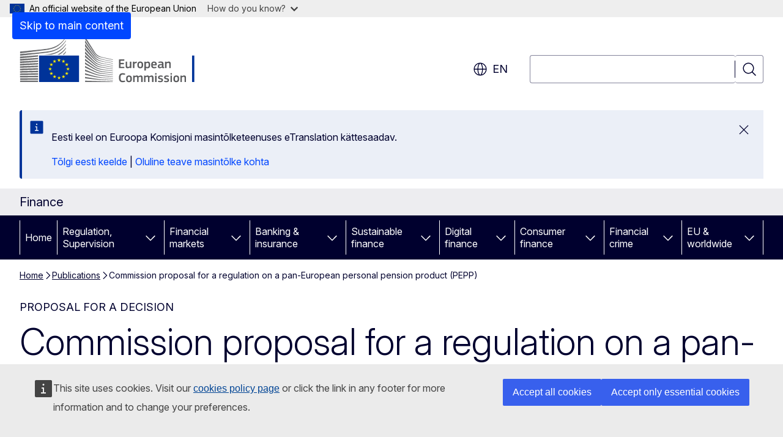

--- FILE ---
content_type: text/html; charset=UTF-8
request_url: https://finance.ec.europa.eu/publications/commission-proposal-regulation-pan-european-personal-pension-product-pepp_en?prefLang=et
body_size: 18443
content:
<!DOCTYPE html>
<html lang="en" dir="ltr" prefix="og: https://ogp.me/ns#">
  <head>
    <meta charset="utf-8" />
<meta name="description" content="Text of the proposal and related documents" />
<meta name="keywords" content="insurance company,pension scheme,financial services,banking policy" />
<link rel="canonical" href="https://finance.ec.europa.eu/publications/commission-proposal-regulation-pan-european-personal-pension-product-pepp_en" />
<meta property="og:determiner" content="auto" />
<meta property="og:site_name" content="Finance" />
<meta property="og:type" content="website" />
<meta property="og:url" content="https://finance.ec.europa.eu/publications/commission-proposal-regulation-pan-european-personal-pension-product-pepp_en" />
<meta property="og:title" content="Commission proposal for a regulation on a pan-European personal pension product (PEPP)" />
<meta property="og:description" content="Text of the proposal and related documents" />
<meta property="og:image" content="https://finance.ec.europa.eu/profiles/contrib/ewcms/modules/ewcms_seo/assets/images/ec-socialmedia-fallback.png" />
<meta property="og:image:alt" content="Finance" />
<meta property="og:updated_time" content="2017-06-29T14:00:00+0200" />
<meta name="twitter:card" content="summary_large_image" />
<meta name="twitter:description" content="Text of the proposal and related documents" />
<meta name="twitter:title" content="Commission proposal for a regulation on a pan-European personal pension product (PEPP)" />
<meta name="twitter:image" content="https://finance.ec.europa.eu/profiles/contrib/ewcms/modules/ewcms_seo/assets/images/ec-socialmedia-fallback.png" />
<meta name="twitter:image:alt" content="Finance" />
<meta http-equiv="X-UA-Compatible" content="IE=edge,chrome=1" />
<meta name="Generator" content="Drupal 11 (https://www.drupal.org)" />
<meta name="MobileOptimized" content="width" />
<meta name="HandheldFriendly" content="true" />
<meta name="viewport" content="width=device-width, initial-scale=1.0" />
<script type="application/json">{"service":"preview","position":"before"}</script>
<script type="application/ld+json">{
    "@context": "https:\/\/schema.org",
    "@type": "BreadcrumbList",
    "itemListElement": [
        {
            "@type": "ListItem",
            "position": 1,
            "item": {
                "@id": "https:\/\/finance.ec.europa.eu\/index_en",
                "name": "Home"
            }
        },
        {
            "@type": "ListItem",
            "position": 2,
            "item": {
                "@id": "https:\/\/finance.ec.europa.eu\/publications_en",
                "name": "Publications"
            }
        },
        {
            "@type": "ListItem",
            "position": 3,
            "item": {
                "@id": "https:\/\/finance.ec.europa.eu\/publications\/commission-proposal-regulation-pan-european-personal-pension-product-pepp_en",
                "name": "Commission proposal for a regulation on a pan-European personal pension product (PEPP)"
            }
        }
    ]
}</script>
<link rel="icon" href="/themes/contrib/oe_theme/images/favicons/ec/favicon.ico" type="image/vnd.microsoft.icon" />
<link rel="alternate" hreflang="en" href="https://finance.ec.europa.eu/publications/commission-proposal-regulation-pan-european-personal-pension-product-pepp_en" />
<link rel="icon" href="/themes/contrib/oe_theme/images/favicons/ec/favicon.svg" type="image/svg+xml" />
<link rel="apple-touch-icon" href="/themes/contrib/oe_theme/images/favicons/ec/favicon.png" />

    <title>Commission proposal for a regulation on a pan-European personal pension product (PEPP) - Finance</title>
    <link rel="stylesheet" media="all" href="/sites/default/files/css/css_MFlpEaK9t1i3sN0IkKoRWFgakyK-hDEpMG_49KcKgI0.css?delta=0&amp;language=en&amp;theme=ewcms_theme&amp;include=eJw1yUEKACAIBMAPBT5JLBYKUkO99PtOzXUcXBMKGq7HDVa8Vw-JyxjN_55YVi1vFpS6JB58_hYt" />
<link rel="stylesheet" media="all" href="/sites/default/files/css/css_dXsFa33HQoJvBD_sTuAEWZB--bkXOgvEIHD29HtgRrk.css?delta=1&amp;language=en&amp;theme=ewcms_theme&amp;include=eJw1yUEKACAIBMAPBT5JLBYKUkO99PtOzXUcXBMKGq7HDVa8Vw-JyxjN_55YVi1vFpS6JB58_hYt" />
<link rel="stylesheet" media="print" href="/sites/default/files/css/css_da6OAkP7s0_m11yMVPb9r6cekacvXn1pWNJycmbxCXA.css?delta=2&amp;language=en&amp;theme=ewcms_theme&amp;include=eJw1yUEKACAIBMAPBT5JLBYKUkO99PtOzXUcXBMKGq7HDVa8Vw-JyxjN_55YVi1vFpS6JB58_hYt" />
<link rel="stylesheet" media="all" href="/sites/default/files/css/css_OQRmsEbeVdDw8iypKEoNPxTeHPSMHSHsOuVLznhQEbk.css?delta=3&amp;language=en&amp;theme=ewcms_theme&amp;include=eJw1yUEKACAIBMAPBT5JLBYKUkO99PtOzXUcXBMKGq7HDVa8Vw-JyxjN_55YVi1vFpS6JB58_hYt" />
<link rel="stylesheet" media="print" href="/sites/default/files/css/css_zfxghMd4TqHwcn7NVG-YdKcyk2qfXNBKnh7gvI0_zpk.css?delta=4&amp;language=en&amp;theme=ewcms_theme&amp;include=eJw1yUEKACAIBMAPBT5JLBYKUkO99PtOzXUcXBMKGq7HDVa8Vw-JyxjN_55YVi1vFpS6JB58_hYt" />
<link rel="stylesheet" media="all" href="/sites/default/files/css/css_JRODiH2pRmjmW3YvOu0-lSNc5lbFVE6faMPaTnqZTcg.css?delta=5&amp;language=en&amp;theme=ewcms_theme&amp;include=eJw1yUEKACAIBMAPBT5JLBYKUkO99PtOzXUcXBMKGq7HDVa8Vw-JyxjN_55YVi1vFpS6JB58_hYt" />
<link rel="stylesheet" media="print" href="/sites/default/files/css/css_cXKHqIB_MPJT48gULuP7GvRKSn1aDYZZUNnV8LsAnOI.css?delta=6&amp;language=en&amp;theme=ewcms_theme&amp;include=eJw1yUEKACAIBMAPBT5JLBYKUkO99PtOzXUcXBMKGq7HDVa8Vw-JyxjN_55YVi1vFpS6JB58_hYt" />

    
  </head>
  <body class="language-en ecl-typography path-node page-node-type-oe-publication">
          <a
  href="#main-content"
  class="ecl-link ecl-link--primary ecl-skip-link"
   id="skip-id"
>Skip to main content</a>

        <div id="cck_here"></div>    <script type="application/json">{"utility":"globan","theme":"light","logo":true,"link":true,"mode":false}</script>

      <div class="dialog-off-canvas-main-canvas" data-off-canvas-main-canvas>
          <header
  class="ecl-site-header ecl-site-header-with-logo-l ecl-site-header--has-menu"
  data-ecl-auto-init="SiteHeader"
>
  
    <div class="ecl-site-header__header">
        <div class="ecl-site-header__inner">
      <div class="ecl-site-header__background">
        <div class="ecl-site-header__header">
          <div class="ecl-site-header__container ecl-container">
            <div class="ecl-site-header__top" data-ecl-site-header-top>
                    <a
    class="ecl-link ecl-link--standalone ecl-site-header__logo-link"
    href="https://commission.europa.eu/index_en"
    aria-label="Home - European Commission"
    data-aria-label-en="Home - European Commission"
  >
                                <picture
  class="ecl-picture ecl-site-header__picture"
   title="European&#x20;Commission"
><source 
                  srcset="/themes/contrib/oe_theme/dist/ec/images/logo/positive/logo-ec--en.svg"
                          media="(min-width: 996px)"
                      ><img 
          class="ecl-site-header__logo-image ecl-site-header__logo-image--l"
              src="/themes/contrib/oe_theme/dist/ec/images/logo/logo-ec--mute.svg"
              alt="European Commission logo"
          ></picture>  </a>


              <div class="ecl-site-header__action">
                  <div class="ecl-site-header__language"><a
    class="ecl-button ecl-button--tertiary ecl-button--neutral ecl-site-header__language-selector"
    href="https://finance.ec.europa.eu/publications/commission-proposal-regulation-pan-european-personal-pension-product-pepp_en"
    data-ecl-language-selector
    role="button"
    aria-label="Change language, current language is English - en"
      aria-controls="language-list-overlay"
    ><span class="ecl-site-header__language-icon"><span 
  class="wt-icon--global ecl-icon ecl-icon--m ecl-site-header__icon ecl-icon--global"
  aria-hidden="false"
   title="en" role="img"></span></span>en</a><div class="ecl-site-header__language-container" id="language-list-overlay" hidden data-ecl-language-list-overlay aria-labelledby="ecl-site-header__language-title" role="dialog"><div class="ecl-site-header__language-header"><div
        class="ecl-site-header__language-title"
        id="ecl-site-header__language-title"
      >Select your language</div><button
  class="ecl-button ecl-button--tertiary ecl-button--neutral ecl-site-header__language-close ecl-button--icon-only"
  type="submit"
   data-ecl-language-list-close
><span class="ecl-button__container"><span class="ecl-button__label" data-ecl-label="true">Close</span><span 
  class="wt-icon--close ecl-icon ecl-icon--m ecl-button__icon ecl-icon--close"
  aria-hidden="true"
   data-ecl-icon></span></span></button></div><div
      class="ecl-site-header__language-content"
      data-ecl-language-list-content
    ><div class="ecl-site-header__language-category" data-ecl-language-list-eu><ul class="ecl-site-header__language-list" translate="no"><li class="ecl-site-header__language-item"><a
  href="https://finance.ec.europa.eu/publications/commission-proposal-regulation-pan-european-personal-pension-product-pepp_bg"
  class="ecl-link ecl-link--standalone ecl-link--no-visited ecl-site-header__language-link"
   hreflang="bg"
><span class="ecl-site-header__language-link-code">bg</span><span class="ecl-site-header__language-link-label" lang="bg">български</span></a></li><li class="ecl-site-header__language-item"><a
  href="https://finance.ec.europa.eu/publications/commission-proposal-regulation-pan-european-personal-pension-product-pepp_es"
  class="ecl-link ecl-link--standalone ecl-link--no-visited ecl-site-header__language-link"
   hreflang="es"
><span class="ecl-site-header__language-link-code">es</span><span class="ecl-site-header__language-link-label" lang="es">español</span></a></li><li class="ecl-site-header__language-item"><a
  href="https://finance.ec.europa.eu/publications/commission-proposal-regulation-pan-european-personal-pension-product-pepp_cs"
  class="ecl-link ecl-link--standalone ecl-link--no-visited ecl-site-header__language-link"
   hreflang="cs"
><span class="ecl-site-header__language-link-code">cs</span><span class="ecl-site-header__language-link-label" lang="cs">čeština</span></a></li><li class="ecl-site-header__language-item"><a
  href="https://finance.ec.europa.eu/publications/commission-proposal-regulation-pan-european-personal-pension-product-pepp_da"
  class="ecl-link ecl-link--standalone ecl-link--no-visited ecl-site-header__language-link"
   hreflang="da"
><span class="ecl-site-header__language-link-code">da</span><span class="ecl-site-header__language-link-label" lang="da">dansk</span></a></li><li class="ecl-site-header__language-item"><a
  href="https://finance.ec.europa.eu/publications/commission-proposal-regulation-pan-european-personal-pension-product-pepp_de"
  class="ecl-link ecl-link--standalone ecl-link--no-visited ecl-site-header__language-link"
   hreflang="de"
><span class="ecl-site-header__language-link-code">de</span><span class="ecl-site-header__language-link-label" lang="de">Deutsch</span></a></li><li class="ecl-site-header__language-item"><a
  href="https://finance.ec.europa.eu/publications/commission-proposal-regulation-pan-european-personal-pension-product-pepp_et"
  class="ecl-link ecl-link--standalone ecl-link--no-visited ecl-site-header__language-link"
   hreflang="et"
><span class="ecl-site-header__language-link-code">et</span><span class="ecl-site-header__language-link-label" lang="et">eesti</span></a></li><li class="ecl-site-header__language-item"><a
  href="https://finance.ec.europa.eu/publications/commission-proposal-regulation-pan-european-personal-pension-product-pepp_el"
  class="ecl-link ecl-link--standalone ecl-link--no-visited ecl-site-header__language-link"
   hreflang="el"
><span class="ecl-site-header__language-link-code">el</span><span class="ecl-site-header__language-link-label" lang="el">ελληνικά</span></a></li><li class="ecl-site-header__language-item"><a
  href="https://finance.ec.europa.eu/publications/commission-proposal-regulation-pan-european-personal-pension-product-pepp_en"
  class="ecl-link ecl-link--standalone ecl-link--no-visited ecl-site-header__language-link ecl-site-header__language-link--active"
   hreflang="en"
><span class="ecl-site-header__language-link-code">en</span><span class="ecl-site-header__language-link-label" lang="en">English</span></a></li><li class="ecl-site-header__language-item"><a
  href="https://finance.ec.europa.eu/publications/commission-proposal-regulation-pan-european-personal-pension-product-pepp_fr"
  class="ecl-link ecl-link--standalone ecl-link--no-visited ecl-site-header__language-link"
   hreflang="fr"
><span class="ecl-site-header__language-link-code">fr</span><span class="ecl-site-header__language-link-label" lang="fr">français</span></a></li><li class="ecl-site-header__language-item"><a
  href="https://finance.ec.europa.eu/publications/commission-proposal-regulation-pan-european-personal-pension-product-pepp_ga"
  class="ecl-link ecl-link--standalone ecl-link--no-visited ecl-site-header__language-link"
   hreflang="ga"
><span class="ecl-site-header__language-link-code">ga</span><span class="ecl-site-header__language-link-label" lang="ga">Gaeilge</span></a></li><li class="ecl-site-header__language-item"><a
  href="https://finance.ec.europa.eu/publications/commission-proposal-regulation-pan-european-personal-pension-product-pepp_hr"
  class="ecl-link ecl-link--standalone ecl-link--no-visited ecl-site-header__language-link"
   hreflang="hr"
><span class="ecl-site-header__language-link-code">hr</span><span class="ecl-site-header__language-link-label" lang="hr">hrvatski</span></a></li><li class="ecl-site-header__language-item"><a
  href="https://finance.ec.europa.eu/publications/commission-proposal-regulation-pan-european-personal-pension-product-pepp_it"
  class="ecl-link ecl-link--standalone ecl-link--no-visited ecl-site-header__language-link"
   hreflang="it"
><span class="ecl-site-header__language-link-code">it</span><span class="ecl-site-header__language-link-label" lang="it">italiano</span></a></li><li class="ecl-site-header__language-item"><a
  href="https://finance.ec.europa.eu/publications/commission-proposal-regulation-pan-european-personal-pension-product-pepp_lv"
  class="ecl-link ecl-link--standalone ecl-link--no-visited ecl-site-header__language-link"
   hreflang="lv"
><span class="ecl-site-header__language-link-code">lv</span><span class="ecl-site-header__language-link-label" lang="lv">latviešu</span></a></li><li class="ecl-site-header__language-item"><a
  href="https://finance.ec.europa.eu/publications/commission-proposal-regulation-pan-european-personal-pension-product-pepp_lt"
  class="ecl-link ecl-link--standalone ecl-link--no-visited ecl-site-header__language-link"
   hreflang="lt"
><span class="ecl-site-header__language-link-code">lt</span><span class="ecl-site-header__language-link-label" lang="lt">lietuvių</span></a></li><li class="ecl-site-header__language-item"><a
  href="https://finance.ec.europa.eu/publications/commission-proposal-regulation-pan-european-personal-pension-product-pepp_hu"
  class="ecl-link ecl-link--standalone ecl-link--no-visited ecl-site-header__language-link"
   hreflang="hu"
><span class="ecl-site-header__language-link-code">hu</span><span class="ecl-site-header__language-link-label" lang="hu">magyar</span></a></li><li class="ecl-site-header__language-item"><a
  href="https://finance.ec.europa.eu/publications/commission-proposal-regulation-pan-european-personal-pension-product-pepp_mt"
  class="ecl-link ecl-link--standalone ecl-link--no-visited ecl-site-header__language-link"
   hreflang="mt"
><span class="ecl-site-header__language-link-code">mt</span><span class="ecl-site-header__language-link-label" lang="mt">Malti</span></a></li><li class="ecl-site-header__language-item"><a
  href="https://finance.ec.europa.eu/publications/commission-proposal-regulation-pan-european-personal-pension-product-pepp_nl"
  class="ecl-link ecl-link--standalone ecl-link--no-visited ecl-site-header__language-link"
   hreflang="nl"
><span class="ecl-site-header__language-link-code">nl</span><span class="ecl-site-header__language-link-label" lang="nl">Nederlands</span></a></li><li class="ecl-site-header__language-item"><a
  href="https://finance.ec.europa.eu/publications/commission-proposal-regulation-pan-european-personal-pension-product-pepp_pl"
  class="ecl-link ecl-link--standalone ecl-link--no-visited ecl-site-header__language-link"
   hreflang="pl"
><span class="ecl-site-header__language-link-code">pl</span><span class="ecl-site-header__language-link-label" lang="pl">polski</span></a></li><li class="ecl-site-header__language-item"><a
  href="https://finance.ec.europa.eu/publications/commission-proposal-regulation-pan-european-personal-pension-product-pepp_pt"
  class="ecl-link ecl-link--standalone ecl-link--no-visited ecl-site-header__language-link"
   hreflang="pt"
><span class="ecl-site-header__language-link-code">pt</span><span class="ecl-site-header__language-link-label" lang="pt">português</span></a></li><li class="ecl-site-header__language-item"><a
  href="https://finance.ec.europa.eu/publications/commission-proposal-regulation-pan-european-personal-pension-product-pepp_ro"
  class="ecl-link ecl-link--standalone ecl-link--no-visited ecl-site-header__language-link"
   hreflang="ro"
><span class="ecl-site-header__language-link-code">ro</span><span class="ecl-site-header__language-link-label" lang="ro">română</span></a></li><li class="ecl-site-header__language-item"><a
  href="https://finance.ec.europa.eu/publications/commission-proposal-regulation-pan-european-personal-pension-product-pepp_sk"
  class="ecl-link ecl-link--standalone ecl-link--no-visited ecl-site-header__language-link"
   hreflang="sk"
><span class="ecl-site-header__language-link-code">sk</span><span class="ecl-site-header__language-link-label" lang="sk">slovenčina</span></a></li><li class="ecl-site-header__language-item"><a
  href="https://finance.ec.europa.eu/publications/commission-proposal-regulation-pan-european-personal-pension-product-pepp_sl"
  class="ecl-link ecl-link--standalone ecl-link--no-visited ecl-site-header__language-link"
   hreflang="sl"
><span class="ecl-site-header__language-link-code">sl</span><span class="ecl-site-header__language-link-label" lang="sl">slovenščina</span></a></li><li class="ecl-site-header__language-item"><a
  href="https://finance.ec.europa.eu/publications/commission-proposal-regulation-pan-european-personal-pension-product-pepp_fi"
  class="ecl-link ecl-link--standalone ecl-link--no-visited ecl-site-header__language-link"
   hreflang="fi"
><span class="ecl-site-header__language-link-code">fi</span><span class="ecl-site-header__language-link-label" lang="fi">suomi</span></a></li><li class="ecl-site-header__language-item"><a
  href="https://finance.ec.europa.eu/publications/commission-proposal-regulation-pan-european-personal-pension-product-pepp_sv"
  class="ecl-link ecl-link--standalone ecl-link--no-visited ecl-site-header__language-link"
   hreflang="sv"
><span class="ecl-site-header__language-link-code">sv</span><span class="ecl-site-header__language-link-label" lang="sv">svenska</span></a></li></ul></div></div></div></div>
<div class="ecl-site-header__search-container" role="search">
  <a
    class="ecl-button ecl-button--tertiary ecl-site-header__search-toggle"
    href=""
    data-ecl-search-toggle="true"
    aria-controls=""
    aria-expanded="false"
  ><span 
  class="wt-icon--search ecl-icon ecl-icon--s ecl-site-header__icon ecl-icon--search"
  aria-hidden="true"
   role="img"></span></a>
  <script type="application/json">{"service":"search","version":"2.0","form":".ecl-search-form","filters":{"scope":{"sites":[{"selected":true,"name":"Finance","id":["comm-ewcms-finance"]}]}}}</script>
<form
  class="ecl-search-form ecl-site-header__search"
  role="search"
   class="oe-search-search-form" data-drupal-selector="oe-search-search-form" action="/publications/commission-proposal-regulation-pan-european-personal-pension-product-pepp_en?prefLang=et" method="post" id="oe-search-search-form" accept-charset="UTF-8" data-ecl-search-form
><div class="ecl-form-group"><label
                  for="edit-keys"
            id="edit-keys-label"
          class="ecl-form-label ecl-search-form__label"
    >Search</label><input
      id="edit-keys"
      class="ecl-text-input ecl-text-input--m ecl-search-form__text-input form-search ecl-search-form__text-input"
      name="keys"
        type="search"
            
  ></div><button
  class="ecl-button ecl-button--tertiary ecl-search-form__button ecl-search-form__button ecl-button--icon-only"
  type="submit"
  
><span class="ecl-button__container"><span 
  class="wt-icon--search ecl-icon ecl-icon--m ecl-button__icon ecl-icon--search"
  aria-hidden="true"
   data-ecl-icon></span><span class="ecl-button__label" data-ecl-label="true">Search</span></span></button><input autocomplete="off" data-drupal-selector="form-htokhmp62bwjo5g5gn-rfxpcbirpuqlefsxvk6mcfy8" type="hidden" name="form_build_id" value="form-htokHMP62Bwjo5g5GN-rfxpcbiRPuQlefsxVk6mCFY8" /><input data-drupal-selector="edit-oe-search-search-form" type="hidden" name="form_id" value="oe_search_search_form" /></form>
  
</div>


              </div>
            </div>
          </div>
        </div>
      </div>
    </div>
  
  </div>
      <div>
    <div id="block-machinetranslation">
  
    
      <div class="ecl-lang-select-page ecl-u-pv-m ecl-u-d-none" id="etrans-block">
  <div class="ecl-container">
    <div class="webtools-etrans--wrapper">
      <div id="webtools-etrans"></div>
      <div class="webtools-etrans--message">
        <div
  class="ecl-notification ecl-notification--info"
  data-ecl-notification
  role="alert"
  data-ecl-auto-init="Notification"
><span 
  class="wt-icon--information ecl-icon ecl-icon--m ecl-notification__icon ecl-icon--information"
  aria-hidden="false"
  ></span><div class="ecl-notification__content"><button
  class="ecl-button ecl-button--tertiary ecl-button--m ecl-button--neutral ecl-notification__close ecl-button--icon-only"
  type="button"
   data-ecl-notification-close
><span class="ecl-button__container"><span class="ecl-button__label" data-ecl-label="true">&nbsp;</span><span 
  class="wt-icon--close ecl-icon ecl-icon--m ecl-button__icon ecl-icon--close"
  aria-hidden="true"
   data-ecl-icon></span></span></button><div class="ecl-notification__description">&nbsp;</div></div></div>      </div>
    </div>
  </div>
</div>
<div class="ecl-lang-select-page ecl-u-pv-m ecl-u-d-none" id="no-etrans-block">
  <div class="ecl-container">
    <div class="webtools-etrans--wrapper">
      <div id="webtools-etrans"></div>
      <div class="webtools-etrans--message">
        <div
  class="ecl-notification ecl-notification--warning"
  data-ecl-notification
  role="alert"
  data-ecl-auto-init="Notification"
><span 
  class="wt-icon--information ecl-icon ecl-icon--m ecl-notification__icon ecl-icon--information"
  aria-hidden="false"
  ></span><div class="ecl-notification__content"><button
  class="ecl-button ecl-button--tertiary ecl-button--m ecl-button--neutral ecl-notification__close ecl-button--icon-only"
  type="button"
   data-ecl-notification-close
><span class="ecl-button__container"><span class="ecl-button__label" data-ecl-label="true">&nbsp;</span><span 
  class="wt-icon--close ecl-icon ecl-icon--m ecl-button__icon ecl-icon--close"
  aria-hidden="true"
   data-ecl-icon></span></span></button><div class="ecl-notification__description">&nbsp;</div></div></div>      </div>
    </div>
  </div>
</div>

  </div>

  </div>

  
    <div class="ecl-container">
    <div class="ecl-site-header__banner-top">
      <a href="https://commission.europa.eu/business-economy-euro_en" class="ecl-link ecl-link--standalone ecl-link--no-visited" data-header-class-link="true" data-header-class-link-label-en="Business, Economy, Euro">Business, Economy, Euro</a>
    </div>
  </div>
          <div class="ecl-site-header__banner">
      <div class="ecl-container">
                  <div class="ecl-site-header__site-name">Finance</div>
                      </div>
    </div>
      <div id="block-ewcms-theme-horizontal-menu">
  
    
      <div style="height: 0">&nbsp;</div><div class="ewcms-horizontal-menu">
      
                                                                                                          
                                                                      
                                                                                                                            
                                                                                        
                                                                                                          
                                                                      
                                                                                        
                                                                                                                                                                
          
      <nav
  class="ecl-menu"
  data-ecl-menu
  data-ecl-menu-max-lines="2"
  data-ecl-auto-init="Menu"
      data-ecl-menu-label-open="Menu"
        data-ecl-menu-label-close="Close"
    role="navigation" aria-label="Site&#x20;navigation"
><div class="ecl-menu__overlay"></div><div class="ecl-container ecl-menu__container"><button
  class="ecl-button ecl-button--tertiary ecl-button--neutral ecl-menu__open ecl-button--icon-only"
  type="button"
   data-ecl-menu-open aria-expanded="false"
><span class="ecl-button__container"><span 
  class="wt-icon--hamburger ecl-icon ecl-icon--m ecl-button__icon ecl-icon--hamburger"
  aria-hidden="true"
   data-ecl-icon></span><span 
  class="wt-icon--close ecl-icon ecl-icon--m ecl-button__icon ecl-icon--close"
  aria-hidden="true"
   data-ecl-icon></span><span class="ecl-button__label" data-ecl-label="true">Menu</span></span></button><section class="ecl-menu__inner" data-ecl-menu-inner aria-label="Menu"><header class="ecl-menu__inner-header"><button
  class="ecl-button ecl-button--tertiary ecl-menu__close ecl-button--icon-only"
  type="submit"
   data-ecl-menu-close
><span class="ecl-button__container"><span class="ecl-button__label" data-ecl-label="true">Close</span><span 
  class="wt-icon--close ecl-icon ecl-icon--m ecl-button__icon ecl-icon--close"
  aria-hidden="true"
   data-ecl-icon></span></span></button><div class="ecl-menu__title">Menu</div><button
  class="ecl-button ecl-button--tertiary ecl-menu__back"
  type="submit"
   data-ecl-menu-back
><span class="ecl-button__container"><span 
  class="wt-icon--corner-arrow ecl-icon ecl-icon--xs ecl-icon--rotate-270 ecl-button__icon ecl-icon--corner-arrow"
  aria-hidden="true"
   data-ecl-icon></span><span class="ecl-button__label" data-ecl-label="true">Back</span></span></button></header><button
  class="ecl-button ecl-button--tertiary ecl-menu__item ecl-menu__items-previous ecl-button--icon-only"
  type="button"
   data-ecl-menu-items-previous tabindex="-1"
><span class="ecl-button__container"><span 
  class="wt-icon--corner-arrow ecl-icon ecl-icon--s ecl-icon--rotate-270 ecl-button__icon ecl-icon--corner-arrow"
  aria-hidden="true"
   data-ecl-icon></span><span class="ecl-button__label" data-ecl-label="true">Previous items</span></span></button><button
  class="ecl-button ecl-button--tertiary ecl-menu__item ecl-menu__items-next ecl-button--icon-only"
  type="button"
   data-ecl-menu-items-next tabindex="-1"
><span class="ecl-button__container"><span 
  class="wt-icon--corner-arrow ecl-icon ecl-icon--s ecl-icon--rotate-90 ecl-button__icon ecl-icon--corner-arrow"
  aria-hidden="true"
   data-ecl-icon></span><span class="ecl-button__label" data-ecl-label="true">Next items</span></span></button><ul class="ecl-menu__list" data-ecl-menu-list><li class="ecl-menu__item" data-ecl-menu-item id="ecl-menu-item-ecl-menu-812866680-0"><a
  href="/index_en?prefLang=et"
  class="ecl-link ecl-link--standalone ecl-menu__link"
   data-untranslated-label="Home" data-active-path="&#x2F;" data-ecl-menu-link id="ecl-menu-item-ecl-menu-812866680-0-link"
>Home</a></li><li class="ecl-menu__item ecl-menu__item--has-children" data-ecl-menu-item data-ecl-has-children aria-haspopup aria-expanded="false" id="ecl-menu-item-ecl-menu-812866680-1"><a
  href="/regulation-and-supervision_en?prefLang=et"
  class="ecl-link ecl-link--standalone ecl-menu__link"
   data-untranslated-label="Regulation,&#x20;Supervision" data-active-path="&#x2F;node&#x2F;75" data-ecl-menu-link id="ecl-menu-item-ecl-menu-812866680-1-link"
>Regulation, Supervision</a><button
  class="ecl-button ecl-button--tertiary ecl-button--neutral ecl-menu__button-caret ecl-button--icon-only"
  type="button"
   data-ecl-menu-caret aria-label="Access&#x20;item&#x27;s&#x20;children" aria-describedby="ecl-menu-item-ecl-menu-812866680-1-link" aria-expanded="false"
><span class="ecl-button__container"><span 
  class="wt-icon--corner-arrow ecl-icon ecl-icon--xs ecl-icon--rotate-180 ecl-button__icon ecl-icon--corner-arrow"
  aria-hidden="true"
   data-ecl-icon></span></span></button><div
    class="ecl-menu__mega"
    data-ecl-menu-mega
  ><ul class="ecl-menu__sublist"><li
        class="ecl-menu__subitem"
        data-ecl-menu-subitem
      ><a
  href="/regulation-and-supervision/savings-and-investments-union_en?prefLang=et"
  class="ecl-link ecl-link--standalone ecl-menu__sublink"
   data-untranslated-label="Savings&#x20;and&#x20;investments&#x20;union" data-active-path="&#x2F;node&#x2F;1642"
>Savings and investments union</a></li><li
        class="ecl-menu__subitem"
        data-ecl-menu-subitem
      ><a
  href="/regulation-and-supervision/regulatory-process-financial-services_en?prefLang=et"
  class="ecl-link ecl-link--standalone ecl-menu__sublink"
   data-untranslated-label="Regulatory&#x20;process&#x20;in&#x20;financial&#x20;services" data-active-path="&#x2F;node&#x2F;104"
>Regulatory process in financial services</a></li><li
        class="ecl-menu__subitem"
        data-ecl-menu-subitem
      ><a
  href="/regulation-and-supervision/expert-groups-comitology-and-other-committees_en?prefLang=et"
  class="ecl-link ecl-link--standalone ecl-menu__sublink"
   data-untranslated-label="Expert&#x20;groups,&#x20;comitology&#x20;and&#x20;other&#x20;committees" data-active-path="&#x2F;node&#x2F;76"
>Expert groups, comitology and other committees</a></li><li
        class="ecl-menu__subitem"
        data-ecl-menu-subitem
      ><a
  href="https://finance.ec.europa.eu/regulation-and-supervision/consultation_en"
  class="ecl-link ecl-link--standalone ecl-menu__sublink"
   data-untranslated-label="Consultations" data-active-path="&#x2F;node&#x2F;8"
>Consultations</a></li><li
        class="ecl-menu__subitem"
        data-ecl-menu-subitem
      ><a
  href="/regulation-and-supervision/financial-services-legislation_en?prefLang=et"
  class="ecl-link ecl-link--standalone ecl-menu__sublink"
   data-untranslated-label="Financial&#x20;services&#x20;legislation" data-active-path="&#x2F;node&#x2F;1184"
>Financial services legislation</a></li><li class="ecl-menu__subitem ecl-menu__see-all"><a
  href="/regulation-and-supervision_en?prefLang=et"
  class="ecl-link ecl-link--standalone ecl-link--icon ecl-menu__sublink"
  
><span 
      class="ecl-link__label">See all</span><span 
  class="wt-icon--arrow-left ecl-icon ecl-icon--xs ecl-icon--rotate-180 ecl-link__icon ecl-icon--arrow-left"
  aria-hidden="true"
  ></span></a></li></ul></div></li><li class="ecl-menu__item ecl-menu__item--has-children" data-ecl-menu-item data-ecl-has-children aria-haspopup aria-expanded="false" id="ecl-menu-item-ecl-menu-812866680-2"><a
  href="/capital-markets-union-and-financial-markets_en?prefLang=et"
  class="ecl-link ecl-link--standalone ecl-menu__link"
   data-untranslated-label="Financial&#x20;markets" data-active-path="&#x2F;node&#x2F;274" data-ecl-menu-link id="ecl-menu-item-ecl-menu-812866680-2-link"
>Financial markets</a><button
  class="ecl-button ecl-button--tertiary ecl-button--neutral ecl-menu__button-caret ecl-button--icon-only"
  type="button"
   data-ecl-menu-caret aria-label="Access&#x20;item&#x27;s&#x20;children" aria-describedby="ecl-menu-item-ecl-menu-812866680-2-link" aria-expanded="false"
><span class="ecl-button__container"><span 
  class="wt-icon--corner-arrow ecl-icon ecl-icon--xs ecl-icon--rotate-180 ecl-button__icon ecl-icon--corner-arrow"
  aria-hidden="true"
   data-ecl-icon></span></span></button><div
    class="ecl-menu__mega"
    data-ecl-menu-mega
  ><ul class="ecl-menu__sublist"><li
        class="ecl-menu__subitem"
        data-ecl-menu-subitem
      ><a
  href="/capital-markets-union-and-financial-markets/financial-markets_en?prefLang=et"
  class="ecl-link ecl-link--standalone ecl-menu__sublink"
   data-untranslated-label="Financial&#x20;markets" data-active-path="&#x2F;node&#x2F;67"
>Financial markets</a></li><li
        class="ecl-menu__subitem"
        data-ecl-menu-subitem
      ><a
  href="/capital-markets-union-and-financial-markets/capital-markets-union_en?prefLang=et"
  class="ecl-link ecl-link--standalone ecl-menu__sublink"
   data-untranslated-label="Capital&#x20;markets&#x20;union" data-active-path="&#x2F;node&#x2F;126"
>Capital markets union</a></li><li
        class="ecl-menu__subitem"
        data-ecl-menu-subitem
      ><a
  href="/capital-markets-union-and-financial-markets/company-reporting-and-auditing_en?prefLang=et"
  class="ecl-link ecl-link--standalone ecl-menu__sublink"
   data-untranslated-label="Company&#x20;reporting&#x20;and&#x20;auditing" data-active-path="&#x2F;node&#x2F;72"
>Company reporting and auditing</a></li><li class="ecl-menu__subitem ecl-menu__see-all"><a
  href="/capital-markets-union-and-financial-markets_en?prefLang=et"
  class="ecl-link ecl-link--standalone ecl-link--icon ecl-menu__sublink"
  
><span 
      class="ecl-link__label">See all</span><span 
  class="wt-icon--arrow-left ecl-icon ecl-icon--xs ecl-icon--rotate-180 ecl-link__icon ecl-icon--arrow-left"
  aria-hidden="true"
  ></span></a></li></ul></div></li><li class="ecl-menu__item ecl-menu__item--has-children" data-ecl-menu-item data-ecl-has-children aria-haspopup aria-expanded="false" id="ecl-menu-item-ecl-menu-812866680-3"><a
  href="/banking_en?prefLang=et"
  class="ecl-link ecl-link--standalone ecl-menu__link"
   data-untranslated-label="Banking&#x20;&amp;&#x20;insurance" data-active-path="&#x2F;node&#x2F;59" data-ecl-menu-link id="ecl-menu-item-ecl-menu-812866680-3-link"
>Banking &amp; insurance</a><button
  class="ecl-button ecl-button--tertiary ecl-button--neutral ecl-menu__button-caret ecl-button--icon-only"
  type="button"
   data-ecl-menu-caret aria-label="Access&#x20;item&#x27;s&#x20;children" aria-describedby="ecl-menu-item-ecl-menu-812866680-3-link" aria-expanded="false"
><span class="ecl-button__container"><span 
  class="wt-icon--corner-arrow ecl-icon ecl-icon--xs ecl-icon--rotate-180 ecl-button__icon ecl-icon--corner-arrow"
  aria-hidden="true"
   data-ecl-icon></span></span></button><div
    class="ecl-menu__mega"
    data-ecl-menu-mega
  ><ul class="ecl-menu__sublist"><li
        class="ecl-menu__subitem"
        data-ecl-menu-subitem
      ><a
  href="/banking/banking-union_en?prefLang=et"
  class="ecl-link ecl-link--standalone ecl-menu__sublink"
   data-untranslated-label="Banking&#x20;union" data-active-path="&#x2F;node&#x2F;70"
>Banking union</a></li><li
        class="ecl-menu__subitem"
        data-ecl-menu-subitem
      ><a
  href="/banking/banking-regulation_en?prefLang=et"
  class="ecl-link ecl-link--standalone ecl-menu__sublink"
   data-untranslated-label="Banking&#x20;regulation" data-active-path="&#x2F;node&#x2F;60"
>Banking regulation</a></li><li
        class="ecl-menu__subitem"
        data-ecl-menu-subitem
      ><a
  href="/banking/non-performing-loans-npls_en?prefLang=et"
  class="ecl-link ecl-link--standalone ecl-menu__sublink"
   data-untranslated-label="Non-performing&#x20;loans&#x20;&#x28;NPLs&#x29;" data-active-path="&#x2F;node&#x2F;193"
>Non-performing loans (NPLs)</a></li><li
        class="ecl-menu__subitem"
        data-ecl-menu-subitem
      ><a
  href="/banking/supplementary-supervision-financial-conglomerates_en?prefLang=et"
  class="ecl-link ecl-link--standalone ecl-menu__sublink"
   data-untranslated-label="Supplementary&#x20;supervision&#x20;of&#x20;financial&#x20;conglomerates" data-active-path="&#x2F;node&#x2F;13"
>Supplementary supervision of financial conglomerates</a></li><li
        class="ecl-menu__subitem"
        data-ecl-menu-subitem
      ><a
  href="/banking/insurance_en?prefLang=et"
  class="ecl-link ecl-link--standalone ecl-menu__sublink"
   data-untranslated-label="Insurance" data-active-path="&#x2F;node&#x2F;273"
>Insurance</a></li><li
        class="ecl-menu__subitem"
        data-ecl-menu-subitem
      ><a
  href="/banking/pension-funds_en?prefLang=et"
  class="ecl-link ecl-link--standalone ecl-menu__sublink"
   data-untranslated-label="Pension&#x20;funds" data-active-path="&#x2F;node&#x2F;272"
>Pension funds</a></li><li class="ecl-menu__subitem ecl-menu__see-all"><a
  href="/banking_en?prefLang=et"
  class="ecl-link ecl-link--standalone ecl-link--icon ecl-menu__sublink"
  
><span 
      class="ecl-link__label">See all</span><span 
  class="wt-icon--arrow-left ecl-icon ecl-icon--xs ecl-icon--rotate-180 ecl-link__icon ecl-icon--arrow-left"
  aria-hidden="true"
  ></span></a></li></ul></div></li><li class="ecl-menu__item ecl-menu__item--has-children" data-ecl-menu-item data-ecl-has-children aria-haspopup aria-expanded="false" id="ecl-menu-item-ecl-menu-812866680-4"><a
  href="/sustainable-finance_en?prefLang=et"
  class="ecl-link ecl-link--standalone ecl-menu__link"
   data-untranslated-label="Sustainable&#x20;finance" data-active-path="&#x2F;node&#x2F;174" data-ecl-menu-link id="ecl-menu-item-ecl-menu-812866680-4-link"
>Sustainable finance</a><button
  class="ecl-button ecl-button--tertiary ecl-button--neutral ecl-menu__button-caret ecl-button--icon-only"
  type="button"
   data-ecl-menu-caret aria-label="Access&#x20;item&#x27;s&#x20;children" aria-describedby="ecl-menu-item-ecl-menu-812866680-4-link" aria-expanded="false"
><span class="ecl-button__container"><span 
  class="wt-icon--corner-arrow ecl-icon ecl-icon--xs ecl-icon--rotate-180 ecl-button__icon ecl-icon--corner-arrow"
  aria-hidden="true"
   data-ecl-icon></span></span></button><div
    class="ecl-menu__mega"
    data-ecl-menu-mega
  ><ul class="ecl-menu__sublist"><li
        class="ecl-menu__subitem"
        data-ecl-menu-subitem
      ><a
  href="/sustainable-finance/overview-sustainable-finance_en?prefLang=et"
  class="ecl-link ecl-link--standalone ecl-menu__sublink"
   data-untranslated-label="Overview&#x20;of&#x20;sustainable&#x20;finance" data-active-path="&#x2F;node&#x2F;1137"
>Overview of sustainable finance</a></li><li
        class="ecl-menu__subitem"
        data-ecl-menu-subitem
      ><a
  href="/sustainable-finance/tools-and-standards_en?prefLang=et"
  class="ecl-link ecl-link--standalone ecl-menu__sublink"
   data-untranslated-label="Tools&#x20;and&#x20;standards" data-active-path="&#x2F;node&#x2F;277"
>Tools and standards</a></li><li
        class="ecl-menu__subitem"
        data-ecl-menu-subitem
      ><a
  href="/sustainable-finance/international-platform-sustainable-finance_en?prefLang=et"
  class="ecl-link ecl-link--standalone ecl-menu__sublink"
   data-untranslated-label="International&#x20;Platform&#x20;on&#x20;Sustainable&#x20;Finance" data-active-path="&#x2F;node&#x2F;217"
>International Platform on Sustainable Finance</a></li><li
        class="ecl-menu__subitem"
        data-ecl-menu-subitem
      ><a
  href="/sustainable-finance/disclosures_en?prefLang=et"
  class="ecl-link ecl-link--standalone ecl-menu__sublink"
   data-untranslated-label="Disclosures" data-active-path="&#x2F;node&#x2F;276"
>Disclosures</a></li><li class="ecl-menu__subitem ecl-menu__see-all"><a
  href="/sustainable-finance_en?prefLang=et"
  class="ecl-link ecl-link--standalone ecl-link--icon ecl-menu__sublink"
  
><span 
      class="ecl-link__label">See all</span><span 
  class="wt-icon--arrow-left ecl-icon ecl-icon--xs ecl-icon--rotate-180 ecl-link__icon ecl-icon--arrow-left"
  aria-hidden="true"
  ></span></a></li></ul></div></li><li class="ecl-menu__item ecl-menu__item--has-children" data-ecl-menu-item data-ecl-has-children aria-haspopup aria-expanded="false" id="ecl-menu-item-ecl-menu-812866680-5"><a
  href="/digital-finance_en?prefLang=et"
  class="ecl-link ecl-link--standalone ecl-menu__link"
   data-untranslated-label="Digital&#x20;finance" data-active-path="&#x2F;node&#x2F;191" data-ecl-menu-link id="ecl-menu-item-ecl-menu-812866680-5-link"
>Digital finance</a><button
  class="ecl-button ecl-button--tertiary ecl-button--neutral ecl-menu__button-caret ecl-button--icon-only"
  type="button"
   data-ecl-menu-caret aria-label="Access&#x20;item&#x27;s&#x20;children" aria-describedby="ecl-menu-item-ecl-menu-812866680-5-link" aria-expanded="false"
><span class="ecl-button__container"><span 
  class="wt-icon--corner-arrow ecl-icon ecl-icon--xs ecl-icon--rotate-180 ecl-button__icon ecl-icon--corner-arrow"
  aria-hidden="true"
   data-ecl-icon></span></span></button><div
    class="ecl-menu__mega"
    data-ecl-menu-mega
  ><ul class="ecl-menu__sublist"><li
        class="ecl-menu__subitem"
        data-ecl-menu-subitem
      ><a
  href="/digital-finance/overview-digital-finance_en?prefLang=et"
  class="ecl-link ecl-link--standalone ecl-menu__sublink"
   data-untranslated-label="Overview&#x20;of&#x20;digital&#x20;finance" data-active-path="&#x2F;node&#x2F;1167"
>Overview of digital finance</a></li><li
        class="ecl-menu__subitem"
        data-ecl-menu-subitem
      ><a
  href="/digital-finance/crypto-assets_en?prefLang=et"
  class="ecl-link ecl-link--standalone ecl-menu__sublink"
   data-untranslated-label="Crypto-assets" data-active-path="&#x2F;node&#x2F;1265"
>Crypto-assets</a></li><li
        class="ecl-menu__subitem"
        data-ecl-menu-subitem
      ><a
  href="/digital-finance/digital-euro_en?prefLang=et"
  class="ecl-link ecl-link--standalone ecl-menu__sublink"
   data-untranslated-label="Digital&#x20;euro" data-active-path="&#x2F;node&#x2F;1142"
>Digital euro</a></li><li
        class="ecl-menu__subitem"
        data-ecl-menu-subitem
      ><a
  href="/digital-finance/cyber-resilience_en?prefLang=et"
  class="ecl-link ecl-link--standalone ecl-menu__sublink"
   data-untranslated-label="Cyber&#x20;resilience" data-active-path="&#x2F;node&#x2F;1354"
>Cyber resilience</a></li><li
        class="ecl-menu__subitem"
        data-ecl-menu-subitem
      ><a
  href="/digital-finance/framework-financial-data-access_en?prefLang=et"
  class="ecl-link ecl-link--standalone ecl-menu__sublink"
   data-untranslated-label="Framework&#x20;for&#x20;financial&#x20;data&#x20;access" data-active-path="&#x2F;node&#x2F;1266"
>Framework for financial data access</a></li><li class="ecl-menu__subitem ecl-menu__see-all"><a
  href="/digital-finance_en?prefLang=et"
  class="ecl-link ecl-link--standalone ecl-link--icon ecl-menu__sublink"
  
><span 
      class="ecl-link__label">See all</span><span 
  class="wt-icon--arrow-left ecl-icon ecl-icon--xs ecl-icon--rotate-180 ecl-link__icon ecl-icon--arrow-left"
  aria-hidden="true"
  ></span></a></li></ul></div></li><li class="ecl-menu__item ecl-menu__item--has-children" data-ecl-menu-item data-ecl-has-children aria-haspopup aria-expanded="false" id="ecl-menu-item-ecl-menu-812866680-6"><a
  href="/consumer-finance-and-payments_en?prefLang=et"
  class="ecl-link ecl-link--standalone ecl-menu__link"
   data-untranslated-label="Consumer&#x20;finance" data-active-path="&#x2F;node&#x2F;17" data-ecl-menu-link id="ecl-menu-item-ecl-menu-812866680-6-link"
>Consumer finance</a><button
  class="ecl-button ecl-button--tertiary ecl-button--neutral ecl-menu__button-caret ecl-button--icon-only"
  type="button"
   data-ecl-menu-caret aria-label="Access&#x20;item&#x27;s&#x20;children" aria-describedby="ecl-menu-item-ecl-menu-812866680-6-link" aria-expanded="false"
><span class="ecl-button__container"><span 
  class="wt-icon--corner-arrow ecl-icon ecl-icon--xs ecl-icon--rotate-180 ecl-button__icon ecl-icon--corner-arrow"
  aria-hidden="true"
   data-ecl-icon></span></span></button><div
    class="ecl-menu__mega"
    data-ecl-menu-mega
  ><ul class="ecl-menu__sublist"><li
        class="ecl-menu__subitem"
        data-ecl-menu-subitem
      ><a
  href="/consumer-finance-and-payments/retail-financial-services_en?prefLang=et"
  class="ecl-link ecl-link--standalone ecl-menu__sublink"
   data-untranslated-label="Retail&#x20;financial&#x20;services" data-active-path="&#x2F;node&#x2F;91"
>Retail financial services</a></li><li
        class="ecl-menu__subitem"
        data-ecl-menu-subitem
      ><a
  href="/consumer-finance-and-payments/payment-services_en?prefLang=et"
  class="ecl-link ecl-link--standalone ecl-menu__sublink"
   data-untranslated-label="Payment&#x20;services" data-active-path="&#x2F;node&#x2F;108"
>Payment services</a></li><li
        class="ecl-menu__subitem"
        data-ecl-menu-subitem
      ><a
  href="/consumer-finance-and-payments/financial-literacy_en?prefLang=et"
  class="ecl-link ecl-link--standalone ecl-menu__sublink"
   data-untranslated-label="Financial&#x20;literacy" data-active-path="&#x2F;node&#x2F;233"
>Financial literacy</a></li><li class="ecl-menu__subitem ecl-menu__see-all"><a
  href="/consumer-finance-and-payments_en?prefLang=et"
  class="ecl-link ecl-link--standalone ecl-link--icon ecl-menu__sublink"
  
><span 
      class="ecl-link__label">See all</span><span 
  class="wt-icon--arrow-left ecl-icon ecl-icon--xs ecl-icon--rotate-180 ecl-link__icon ecl-icon--arrow-left"
  aria-hidden="true"
  ></span></a></li></ul></div></li><li class="ecl-menu__item ecl-menu__item--has-children" data-ecl-menu-item data-ecl-has-children aria-haspopup aria-expanded="false" id="ecl-menu-item-ecl-menu-812866680-7"><a
  href="/financial-crime_en?prefLang=et"
  class="ecl-link ecl-link--standalone ecl-menu__link"
   data-untranslated-label="Financial&#x20;crime" data-active-path="&#x2F;node&#x2F;278" data-ecl-menu-link id="ecl-menu-item-ecl-menu-812866680-7-link"
>Financial crime</a><button
  class="ecl-button ecl-button--tertiary ecl-button--neutral ecl-menu__button-caret ecl-button--icon-only"
  type="button"
   data-ecl-menu-caret aria-label="Access&#x20;item&#x27;s&#x20;children" aria-describedby="ecl-menu-item-ecl-menu-812866680-7-link" aria-expanded="false"
><span class="ecl-button__container"><span 
  class="wt-icon--corner-arrow ecl-icon ecl-icon--xs ecl-icon--rotate-180 ecl-button__icon ecl-icon--corner-arrow"
  aria-hidden="true"
   data-ecl-icon></span></span></button><div
    class="ecl-menu__mega"
    data-ecl-menu-mega
  ><ul class="ecl-menu__sublist"><li
        class="ecl-menu__subitem"
        data-ecl-menu-subitem
      ><a
  href="/financial-crime/anti-money-laundering-and-countering-financing-terrorism-overview_en?prefLang=et"
  class="ecl-link ecl-link--standalone ecl-menu__sublink"
   data-untranslated-label="AML&#x20;overview" data-active-path="&#x2F;node&#x2F;1328"
>AML overview</a></li><li
        class="ecl-menu__subitem"
        data-ecl-menu-subitem
      ><a
  href="/financial-crime/anti-money-laundering-and-countering-financing-terrorism-eu-level_en?prefLang=et"
  class="ecl-link ecl-link--standalone ecl-menu__sublink"
   data-untranslated-label="AML&#x20;at&#x20;EU&#x20;level" data-active-path="&#x2F;node&#x2F;172"
>AML at EU level</a></li><li
        class="ecl-menu__subitem"
        data-ecl-menu-subitem
      ><a
  href="/financial-crime/anti-money-laundering-and-countering-financing-terrorism-international-level_en?prefLang=et"
  class="ecl-link ecl-link--standalone ecl-menu__sublink"
   data-untranslated-label="AML&#x20;at&#x20;international&#x20;level" data-active-path="&#x2F;node&#x2F;199"
>AML at international level</a></li><li
        class="ecl-menu__subitem"
        data-ecl-menu-subitem
      ><a
  href="https://www.amla.europa.eu/index_en"
  class="ecl-link ecl-link--standalone ecl-menu__sublink"
   data-untranslated-label="AMLA" data-active-path="&#x2F;node&#x2F;1387"
>AMLA</a></li><li class="ecl-menu__subitem ecl-menu__see-all"><a
  href="/financial-crime_en?prefLang=et"
  class="ecl-link ecl-link--standalone ecl-link--icon ecl-menu__sublink"
  
><span 
      class="ecl-link__label">See all</span><span 
  class="wt-icon--arrow-left ecl-icon ecl-icon--xs ecl-icon--rotate-180 ecl-link__icon ecl-icon--arrow-left"
  aria-hidden="true"
  ></span></a></li></ul></div></li><li class="ecl-menu__item ecl-menu__item--has-children" data-ecl-menu-item data-ecl-has-children aria-haspopup aria-expanded="false" id="ecl-menu-item-ecl-menu-812866680-8"><a
  href="/eu-and-world_en?prefLang=et"
  class="ecl-link ecl-link--standalone ecl-menu__link"
   data-untranslated-label="EU&#x20;&amp;&#x20;worldwide" data-active-path="&#x2F;node&#x2F;111" data-ecl-menu-link id="ecl-menu-item-ecl-menu-812866680-8-link"
>EU &amp; worldwide</a><button
  class="ecl-button ecl-button--tertiary ecl-button--neutral ecl-menu__button-caret ecl-button--icon-only"
  type="button"
   data-ecl-menu-caret aria-label="Access&#x20;item&#x27;s&#x20;children" aria-describedby="ecl-menu-item-ecl-menu-812866680-8-link" aria-expanded="false"
><span class="ecl-button__container"><span 
  class="wt-icon--corner-arrow ecl-icon ecl-icon--xs ecl-icon--rotate-180 ecl-button__icon ecl-icon--corner-arrow"
  aria-hidden="true"
   data-ecl-icon></span></span></button><div
    class="ecl-menu__mega"
    data-ecl-menu-mega
  ><ul class="ecl-menu__sublist"><li
        class="ecl-menu__subitem"
        data-ecl-menu-subitem
      ><a
  href="/eu-and-world/free-movement-capital_en?prefLang=et"
  class="ecl-link ecl-link--standalone ecl-menu__sublink"
   data-untranslated-label="Free&#x20;movement&#x20;of&#x20;capital" data-active-path="&#x2F;node&#x2F;110"
>Free movement of capital</a></li><li
        class="ecl-menu__subitem"
        data-ecl-menu-subitem
      ><a
  href="/eu-and-world/european-system-financial-supervision_en?prefLang=et"
  class="ecl-link ecl-link--standalone ecl-menu__sublink"
   data-untranslated-label="European&#x20;system&#x20;of&#x20;financial&#x20;supervision" data-active-path="&#x2F;node&#x2F;122"
>European system of financial supervision</a></li><li
        class="ecl-menu__subitem"
        data-ecl-menu-subitem
      ><a
  href="/eu-and-world/international-fora_en?prefLang=et"
  class="ecl-link ecl-link--standalone ecl-menu__sublink"
   data-untranslated-label="International&#x20;fora" data-active-path="&#x2F;node&#x2F;114"
>International fora</a></li><li
        class="ecl-menu__subitem"
        data-ecl-menu-subitem
      ><a
  href="/eu-and-world/bilateral-relations_en?prefLang=et"
  class="ecl-link ecl-link--standalone ecl-menu__sublink"
   data-untranslated-label="Bilateral&#x20;relations" data-active-path="&#x2F;node&#x2F;115"
>Bilateral relations</a></li><li
        class="ecl-menu__subitem"
        data-ecl-menu-subitem
      ><a
  href="/eu-and-world/equivalence-non-eu-financial-frameworks_en?prefLang=et"
  class="ecl-link ecl-link--standalone ecl-menu__sublink"
   data-untranslated-label="Equivalence&#x20;of&#x20;non-EU&#x20;financial&#x20;frameworks" data-active-path="&#x2F;node&#x2F;116"
>Equivalence of non-EU financial frameworks</a></li><li
        class="ecl-menu__subitem"
        data-ecl-menu-subitem
      ><a
  href="/eu-and-world/international-cooperation-financial-regulation-and-capital-movements_en?prefLang=et"
  class="ecl-link ecl-link--standalone ecl-menu__sublink"
   data-untranslated-label="International&#x20;cooperation" data-active-path="&#x2F;node&#x2F;113"
>International cooperation</a></li><li
        class="ecl-menu__subitem"
        data-ecl-menu-subitem
      ><a
  href="/eu-and-world/sanctions-restrictive-measures_en?prefLang=et"
  class="ecl-link ecl-link--standalone ecl-menu__sublink"
   data-untranslated-label="Sanctions&#x20;&#x28;restrictive&#x20;measures&#x29;" data-active-path="&#x2F;node&#x2F;204"
>Sanctions (restrictive measures)</a></li><li
        class="ecl-menu__subitem"
        data-ecl-menu-subitem
      ><a
  href="/eu-and-world/open-strategic-autonomy_en?prefLang=et"
  class="ecl-link ecl-link--standalone ecl-menu__sublink"
   data-untranslated-label="Open&#x20;strategic&#x20;autonomy" data-active-path="&#x2F;node&#x2F;279"
>Open strategic autonomy</a></li><li class="ecl-menu__subitem ecl-menu__see-all"><a
  href="/eu-and-world_en?prefLang=et"
  class="ecl-link ecl-link--standalone ecl-link--icon ecl-menu__sublink"
  
><span 
      class="ecl-link__label">See all</span><span 
  class="wt-icon--arrow-left ecl-icon ecl-icon--xs ecl-icon--rotate-180 ecl-link__icon ecl-icon--arrow-left"
  aria-hidden="true"
  ></span></a></li></ul></div></li></ul></section></div></nav>

</div>

  </div>



</header>

            <div class="ecl-u-mb-2xl" id="block-ewcms-theme-page-header">
  
    
      
            
  


<div
  class="ecl-page-header"
  
><div class="ecl-container"><nav
  class="ecl-breadcrumb ecl-page-header__breadcrumb"
   aria-label="You&#x20;are&#x20;here&#x3A;" aria-label="" data-ecl-breadcrumb="true"
><ol class="ecl-breadcrumb__container"><li class="ecl-breadcrumb__segment" data-ecl-breadcrumb-item="static"><a
  href="https://finance.ec.europa.eu/index_en"
  class="ecl-link ecl-link--standalone ecl-breadcrumb__link"
  
>Home</a><span 
  class="wt-icon--corner-arrow ecl-icon ecl-icon--fluid ecl-breadcrumb__icon ecl-icon--corner-arrow"
  aria-hidden="true"
   role="presentation"></span></li><li class="ecl-breadcrumb__segment" data-ecl-breadcrumb-item="static"><a
  href="/publications_en?prefLang=et"
  class="ecl-link ecl-link--standalone ecl-breadcrumb__link"
  
>Publications</a><span 
  class="wt-icon--corner-arrow ecl-icon ecl-icon--fluid ecl-breadcrumb__icon ecl-icon--corner-arrow"
  aria-hidden="true"
   role="presentation"></span></li><li class="ecl-breadcrumb__segment ecl-breadcrumb__current-page" data-ecl-breadcrumb-item="static" aria-current="page"><span>Commission proposal for a regulation on a pan-European personal pension product (PEPP)</span></li></ol></nav><div class="ecl-page-header__info"><ul class="ecl-page-header__meta"><li class="ecl-page-header__meta-item">Proposal for a decision</li></ul><h1 class="ecl-page-header__title"><span>Commission proposal for a regulation on a pan-European personal pension product (PEPP)</span></h1></div></div></div>
  </div>


  

  <main class="ecl-u-pb-xl" id="main-content" data-inpage-navigation-source-area="h2.ecl-u-type-heading-2, div.ecl-featured-item__heading">
    <div class="ecl-container">
      <div class="ecl-row">
        <div class="ecl-col-s-12 ewcms-top-sidebar">
            <div>
    <div data-drupal-messages-fallback class="hidden"></div>
  </div>

        </div>
      </div>
      <div class="ecl-row">
        <div class="ecl-col-s-12">
                      <div  class="ecl-row ecl-u-mt-l">
              <div class="oe-theme-left-sidebar ecl-col-12 ecl-col-l-3">
                      <nav
  class="ecl-inpage-navigation oe-theme-ecl-inpage-navigation ecl-u-z-dropdown"
  data-ecl-auto-init="InpageNavigation" data-ecl-auto-initialized="true"
  data-ecl-inpage-navigation="true"
  aria-labelledby="ecl-inpage-navigation-219879147"
><div class="ecl-inpage-navigation__title" id="ecl-inpage-navigation-219879147"><span 
  class="wt-icon--list ecl-icon ecl-icon--s ecl-inpage-navigation__title-icon ecl-icon--list"
  aria-hidden="false"
  ></span>    Page contents
  </div><div class="ecl-inpage-navigation__body"><div class="ecl-inpage-navigation__trigger-wrapper"><button 
      type="button"
      class="ecl-inpage-navigation__trigger"
      id="ecl-inpage-navigation-219879147-trigger"
      data-ecl-inpage-navigation-trigger="true"
      aria-controls="ecl-inpage-navigation-list"
      aria-expanded="false"><span
          class="ecl-inpage-navigation__trigger-current"
          data-ecl-inpage-navigation-trigger-current="true">Page contents</span><span 
  class="wt-icon--corner-arrow ecl-icon ecl-icon--xs ecl-icon--rotate-180 ecl-inpage-navigation__trigger-icon ecl-icon--corner-arrow"
  aria-hidden="false"
  ></span></button></div><ul class="ecl-inpage-navigation__list" data-ecl-inpage-navigation-list="true" id="ecl-inpage-navigation-219879147-list"></ul></div></nav>


              </div>
              <div class="oe-theme-content-region ecl-col-l-9">
                <div id="block-ewcms-theme-main-page-content" data-inpage-navigation-source-area="h2, div.ecl-featured-item__heading" class="ecl-u-mb-l">
  
    
      <article dir="ltr">

  
    

  
  <div>
                                                    
      <div class="ecl-u-mb-2xl">
              <h2 id="details" class="ecl-u-type-heading-2 ecl-u-mt-none ecl-u-mb-l">Details</h2>
                                                <dl
    class="ecl-description-list ecl-description-list--horizontal"
    
  ><dt class="ecl-description-list__term">Publication date</dt><dd class="ecl-description-list__definition"><div>29 June 2017 (Last updated on: 4 April 2019)</div></dd><dt class="ecl-description-list__term">Author</dt><dd class="ecl-description-list__definition"><a href="https://commission.europa.eu/about/departments-and-executive-agencies/financial-stability-financial-services-and-capital-markets-union_en">Directorate-General for Financial Stability, Financial Services and Capital Markets Union</a></dd></dl>  
    </div>
      <div class="ecl-u-mb-2xl">
              <h2 id="description" class="ecl-u-type-heading-2 ecl-u-mt-none ecl-u-mb-l">Description</h2>
            
            <div><div class="ecl-row">
      <div class="ecl-col-12 ecl-col-m-9 ecl-u-mb-l"><div class="ecl"><p>On&nbsp;29&nbsp;June&nbsp;2017 the Commission launched a proposal that will provide pension providers with the tools to offer a simple and innovative pan‑European personal pension&nbsp;product&nbsp;(PEPP).</p><p>The PEPP, one of the key measures of the <a href="/capital-markets-union-and-financial-markets/capital-markets-union/capital-markets-union-action-plan_en?prefLang=et">Commission’s action plan to strengthen the capital markets union</a>, aims at helping consumers save for&nbsp;retirement.</p><ul><li><a href="http://eur-lex.europa.eu/legal-content/EN/TXT/?uri=CELEX:52017PC0343">Text of the proposal</a></li><li><a href="https://ec.europa.eu/info/law/better-regulation/initiatives/com-2017-343_en">Impact assessment and feedback</a></li><li><a href="/document/download/15008ea9-6a7f-4a6e-a3d0-2589f469360e_en?filename=170629-personal-pensions-recommendation_en.pdf&prefLang=et">Recommendation on the tax treatment of personal pension products, including&nbsp;the&nbsp;PEPP</a></li><li><a href="https://ec.europa.eu/commission/presscorner/detail/en/ip_17_1800">Press release</a></li><li><a href="https://ec.europa.eu/commission/presscorner/detail/en/memo_17_1798">Frequently asked questions</a></li><li><a href="/document/download/6a568682-3038-44d1-a7db-5e9d6474a51f_en?filename=170629-personal-pensions-factsheet_en.pdf&prefLang=et">Factsheet: A pan‑european personal pension product&nbsp;- 26&nbsp;June&nbsp;2017</a></li><li><a href="/document/download/6a568682-3038-44d1-a7db-5e9d6474a51f_en?filename=170629-personal-pensions-factsheet_en.pdf&prefLang=et">Infographic: A pan‑european personal pension&nbsp;product</a></li></ul><p>On 13 February 2019 the EU permanent representatives formally backed the Commission's proposal for a regulation on a pan‑European personal pension&nbsp;product&nbsp;(PEPP).</p><p>Following today's approval, the new Regulation has to be formally adopted by the European Parliament and the Council before it can enter into&nbsp;force.</p><ul><li><a href="http://europa.eu/rapid/press-release_IP-19-1108_en.htm?locale=en">Press release</a></li><li><a href="/document/download/cc9a92f9-6d5c-4aa3-bf9b-9e3c9df75eb4_en?filename=190213-personal-pensions-factsheet_en.pdf&prefLang=et">Factsheet: A pan‑european personal pension product&nbsp;- 13&nbsp;February&nbsp;2019</a></li></ul><p>On 4&nbsp;April&nbsp;2019 the European Parliament adopted the Commission's proposal for a regulation on&nbsp;PEPP. Following the adoption the new regulation needs to be adopted by the Council, and will enter into force 20&nbsp;days after the regulation's publication in&nbsp;the&nbsp;Official&nbsp;Journal.</p><ul><li><a href="https://ec.europa.eu/commission/presscorner/detail/en/memo_19_1993" class="ecl-link">Updated frequently asked questions</a></li></ul></div>
</div>
    </div>
</div>
      
    </div>
      <div>
              <h2 id="files" class="ecl-u-type-heading-2 ecl-u-mt-none ecl-u-mb-l">Files</h2>
            <div class="ecl-u-mb-m">  
  

            
  
  

<div
  class="ecl-file"
  data-ecl-file id="ecl-file-1433330542" data-ecl-auto-init="FileDownload"
><div class="ecl-file__container"><span 
  class="wt-icon--file ecl-icon ecl-icon--2xl ecl-file__icon ecl-icon--file"
  aria-hidden="true"
  ></span><div class="ecl-file__info"><ul class="ecl-file__detail-meta"><li class="ecl-file__detail-meta-item">29 JUNE 2017</li></ul><div class="ecl-file__title" id="ecl-file-1433330542-title">Study on the feasibility of a european personal pension framework by Ernst &amp; Young for the Commission – Executive summary</div></div></div><div class="ecl-file__footer"><div class="ecl-file__language" id="ecl-file-1433330542-lang">English</div><div class="ecl-file__meta">(386.3 KB - PDF)</div><div class="ecl-file__action"><a
  href="/document/download/0a792bc3-e769-42b5-bca8-07c0f4a18722_en?filename=170629-personal-pensions-study-summary_en.pdf&prefLang=et"
  class="ecl-link ecl-link--standalone ecl-link--icon ecl-file__download"
   data-untranslated-label="Study&#x20;on&#x20;the&#x20;feasibility&#x20;of&#x20;a&#x20;european&#x20;personal&#x20;pension&#x20;framework&#x20;by&#x20;Ernst&#x20;&amp;&#x20;Young&#x20;for&#x20;the&#x20;Commission&#x20;&#x2013;&#x20;Executive&#x20;summary" data-wt-preview="pdf" id="ecl-file-1433330542-link" aria-labelledby="ecl-file-1433330542-link-label&#x20;ecl-file-1433330542-title&#x20;ecl-file-1433330542-lang"
><span 
      class="ecl-link__label">Download</span><span 
  class="wt-icon--download ecl-icon ecl-icon--fluid ecl-link__icon ecl-icon--download"
  aria-hidden="true"
  ></span></a></div></div><div
    class="ecl-file__translation-container"
    data-ecl-file-translation-container
  ><button
  class="ecl-button ecl-button--tertiary ecl-file__translation-toggle"
  type="button"
   data-ecl-file-translation-toggle aria-expanded="false"
><span class="ecl-button__container"><span class="ecl-button__label" data-ecl-label="true">Other languages (1)</span><span 
  class="wt-icon--corner-arrow ecl-icon ecl-icon--fluid ecl-icon--rotate-180 ecl-button__icon ecl-icon--corner-arrow"
  aria-hidden="true"
   data-ecl-icon></span></span></button><ul class="ecl-file__translation-list"><li class="ecl-file__translation-item"><div class="ecl-file__translation-info"><div
      class="ecl-file__translation-title"
      id="ecl-file-1433330542-translation-0-lang"
          lang="fr"
      >français</div><div class="ecl-file__translation-meta">(399.68 KB - PDF)</div></div><div class="ecl-file__translation-action"><a
  href="/document/download/0a792bc3-e769-42b5-bca8-07c0f4a18722_fr?filename=170629-personal-pensions-study-summary_fr.pdf"
  class="ecl-link ecl-link--standalone ecl-link--icon ecl-file__translation-download"
   id="ecl-file-1433330542-translation-0-link" aria-labelledby="ecl-file-1433330542-translation-0-link-label&#x20;ecl-file-1433330542-title&#x20;ecl-file-1433330542-translation-0-lang" hreflang="fr"
><span 
      class="ecl-link__label">Download</span><span 
  class="wt-icon--download ecl-icon ecl-icon--fluid ecl-link__icon ecl-icon--download"
  aria-hidden="true"
  ></span></a></div></li></ul></div></div>

  </div><div>  
  


  
  

<div
  class="ecl-file"
  data-ecl-file id="ecl-file-268584154"
><div class="ecl-file__container"><span 
  class="wt-icon--file ecl-icon ecl-icon--2xl ecl-file__icon ecl-icon--file"
  aria-hidden="true"
  ></span><div class="ecl-file__info"><ul class="ecl-file__detail-meta"><li class="ecl-file__detail-meta-item">29 JUNE 2017</li></ul><div class="ecl-file__title" id="ecl-file-268584154-title">Study on the feasibility of a european personal pension framework by Ernst &amp; Young for the Commission – Full text</div></div></div><div class="ecl-file__footer"><div class="ecl-file__language" id="ecl-file-268584154-lang">English</div><div class="ecl-file__meta">(7.56 MB - PDF)</div><div class="ecl-file__action"><a
  href="/document/download/d3eaa35b-5af2-4c18-bea7-fbf3b9b85630_en?filename=170629-personal-pensions-study_en.pdf&prefLang=et"
  class="ecl-link ecl-link--standalone ecl-link--icon ecl-file__download"
   data-untranslated-label="Study&#x20;on&#x20;the&#x20;feasibility&#x20;of&#x20;a&#x20;european&#x20;personal&#x20;pension&#x20;framework&#x20;by&#x20;Ernst&#x20;&amp;&#x20;Young&#x20;for&#x20;the&#x20;Commission&#x20;&#x2013;&#x20;Full&#x20;text" data-wt-preview="pdf" id="ecl-file-268584154-link" aria-labelledby="ecl-file-268584154-link-label&#x20;ecl-file-268584154-title&#x20;ecl-file-268584154-lang"
><span 
      class="ecl-link__label">Download</span><span 
  class="wt-icon--download ecl-icon ecl-icon--fluid ecl-link__icon ecl-icon--download"
  aria-hidden="true"
  ></span></a></div></div></div>

  </div>
    </div>
  
  </div>

</article>

  </div>

                
              </div>
            </div>
                  </div>
      </div>
      <div class="ecl-row">
        <div class="ecl-col-s-12">
          
            <div>
    <div id="block-ewcms-theme-socialshare">
  
    
      <div class="ecl-social-media-share ecl-u-screen-only">
  <p class="ecl-social-media-share__description">
    Share this page
  </p>
  <script type="application/json">{"service":"share","version":"2.0","networks":["twitter","facebook","linkedin","email","more"],"display":"icons","stats":true,"selection":true}</script>
</div>

  </div>

  </div>

        </div>
      </div>
    </div>
  </main>

        <div id="block-ewcms-theme-pagefeedbackform">
  
    
      <script type="application/json">{"service":"dff","id":"h09CkBIN_dff_v2","lang":"en","version":"2.0"}</script>

  </div>

  


  
  

  
    


          
  <footer
  class="ecl-site-footer"
   data-logo-area-label-en="Home&#x20;-&#x20;European&#x20;Commission"
><div class="ecl-container ecl-site-footer__container"><div class="ecl-site-footer__row ecl-site-footer__row--specific"><div 
  class="ecl-site-footer__section ecl-site-footer__section--site-info"
  
><div class="ecl-site-footer__title"><a
  href="https://finance.ec.europa.eu/index_en"
  class="ecl-link ecl-link--standalone ecl-link--inverted ecl-link--icon ecl-site-footer__title-link"
  
><span 
      class="ecl-link__label">Finance</span><span 
  class="wt-icon--arrow-left wt-icon--inverted ecl-icon ecl-icon--xs ecl-icon--flip-horizontal ecl-link__icon ecl-icon--arrow-left"
  aria-hidden="true"
  ></span></a></div><div class="ecl-site-footer__description">This site is managed by:<br />Directorate-General for Financial Stability, Financial Services and Capital Markets Union</div><div
  class="ecl-social-media-follow ecl-social-media-follow--vertical ecl-social-media-follow--left ecl-site-footer__social-media"
  
><ul class="ecl-social-media-follow__list"><li class="ecl-social-media-follow__item"><a
  href="https://www.youtube.com/user/dgmarkt"
  class="ecl-link ecl-link--standalone ecl-link--inverted ecl-link--no-visited ecl-link--icon ecl-social-media-follow__link"
   data-section-label-untranslated="Follow&#x20;us" data-footer-link-label="EU&#x20;Finance"
><span 
  class="wt-icon-networks--youtube wt-icon--inverted ecl-icon ecl-icon--s ecl-link__icon ecl-social-media-follow__icon ecl-icon-networks--youtube"
  aria-hidden="true"
  ></span><span 
      class="ecl-link__label">EU Finance</span></a></li><li class="ecl-social-media-follow__item"><a
  href="https://www.linkedin.com/showcase/eu-economy-finance"
  class="ecl-link ecl-link--standalone ecl-link--inverted ecl-link--no-visited ecl-link--icon ecl-social-media-follow__link"
   data-section-label-untranslated="Follow&#x20;us" data-footer-link-label="EU&#x20;Economy&#x20;and&#x20;Finance&#x20;"
><span 
  class="wt-icon-networks--linkedin wt-icon--inverted ecl-icon ecl-icon--s ecl-link__icon ecl-social-media-follow__icon ecl-icon-networks--linkedin"
  aria-hidden="true"
  ></span><span 
      class="ecl-link__label">EU Economy and Finance </span></a></li><li class="ecl-social-media-follow__item"><a
  href="https://www.linkedin.com/in/maria-lu%c3%ads-albuquerque-6085a472/"
  class="ecl-link ecl-link--standalone ecl-link--inverted ecl-link--no-visited ecl-link--icon ecl-social-media-follow__link"
   data-section-label-untranslated="Follow&#x20;us" data-footer-link-label="Commissioner&#x20;Maria&#x20;Lu&#x00ED;s&#x20;Albuquerque"
><span 
  class="wt-icon-networks--linkedin wt-icon--inverted ecl-icon ecl-icon--s ecl-link__icon ecl-social-media-follow__icon ecl-icon-networks--linkedin"
  aria-hidden="true"
  ></span><span 
      class="ecl-link__label">Commissioner Maria Luís Albuquerque</span></a></li><li class="ecl-social-media-follow__item"><a
  href="https://be.linkedin.com/in/john-berrigan-31131778"
  class="ecl-link ecl-link--standalone ecl-link--inverted ecl-link--no-visited ecl-link--icon ecl-social-media-follow__link"
   data-section-label-untranslated="Follow&#x20;us" data-footer-link-label="Director-General&#x20;John&#x20;Berrigan"
><span 
  class="wt-icon-networks--linkedin wt-icon--inverted ecl-icon ecl-icon--s ecl-link__icon ecl-social-media-follow__icon ecl-icon-networks--linkedin"
  aria-hidden="true"
  ></span><span 
      class="ecl-link__label">Director-General John Berrigan</span></a></li><li class="ecl-social-media-follow__item"><a
  href="https://finance.ec.europa.eu/eu-finance-podcast-future-finance_en"
  class="ecl-link ecl-link--standalone ecl-link--inverted ecl-link--no-visited ecl-link--icon ecl-social-media-follow__link"
   data-section-label-untranslated="Follow&#x20;us" data-footer-link-label="EU&#x20;Finance&#x20;Podcast"
><span 
  class="wt-icon-networks--chain wt-icon--inverted ecl-icon ecl-icon--s ecl-link__icon ecl-social-media-follow__icon ecl-icon-networks--chain"
  aria-hidden="true"
  ></span><span 
      class="ecl-link__label">EU Finance Podcast</span></a></li><li class="ecl-social-media-follow__item"><a
  href="https://finance.ec.europa.eu/finance-news-hub_en"
  class="ecl-link ecl-link--standalone ecl-link--inverted ecl-link--no-visited ecl-link--icon ecl-social-media-follow__link"
   data-section-label-untranslated="Follow&#x20;us" data-footer-link-label="Finance&#x20;news&#x20;hub"
><span 
  class="wt-icon-networks--chain wt-icon--inverted ecl-icon ecl-icon--s ecl-link__icon ecl-social-media-follow__icon ecl-icon-networks--chain"
  aria-hidden="true"
  ></span><span 
      class="ecl-link__label">Finance news hub</span></a></li><li class="ecl-social-media-follow__item"><a
  href="https://commission.europa.eu/about/organisation/college-commissioners/maria-luis-albuquerque_en"
  class="ecl-link ecl-link--standalone ecl-link--inverted ecl-link--no-visited ecl-link--icon ecl-social-media-follow__link"
   data-section-label-untranslated="Follow&#x20;us" data-footer-link-label="More&#x20;about&#x20;Commissioner&#x20;Albuquerque"
><span 
  class="wt-icon-networks--chain wt-icon--inverted ecl-icon ecl-icon--s ecl-link__icon ecl-social-media-follow__icon ecl-icon-networks--chain"
  aria-hidden="true"
  ></span><span 
      class="ecl-link__label">More about Commissioner Albuquerque</span></a></li><li class="ecl-social-media-follow__item"><a
  href="https://twitter.com/EU_Finance"
  class="ecl-link ecl-link--standalone ecl-link--inverted ecl-link--no-visited ecl-link--icon ecl-social-media-follow__link"
   data-section-label-untranslated="Follow&#x20;us" data-footer-link-label="EU&#x20;Finance"
><span 
  class="wt-icon-networks--x wt-icon--inverted ecl-icon ecl-icon--s ecl-link__icon ecl-social-media-follow__icon ecl-icon-networks--x"
  aria-hidden="true"
  ></span><span 
      class="ecl-link__label">EU Finance</span></a></li></ul></div></div><div class="ecl-site-footer__section ecl-site-footer__section--links"><div class="ecl-site-footer__row"><div 
  class="ecl-site-footer__section ecl-site-footer__section--about"
  
><div class="ecl-site-footer__title">
    About us  </div><ul class="ecl-site-footer__list"><li class="ecl-site-footer__list-item"><a
  href="https://ec.europa.eu/info/departments/financial-stability-financial-services-and-capital-markets-union_en"
  class="ecl-link ecl-link--standalone ecl-link--inverted ecl-site-footer__link"
   data-section-label-untranslated="About&#x20;us" data-footer-link-label="Directorate-General&#x20;for&#x20;Financial&#x20;Stability,&#x20;Financial&#x20;Services&#x20;and&#x20;Capital&#x20;Markets&#x20;Union"
>Directorate-General for Financial Stability, Financial Services and Capital Markets Union</a></li><li class="ecl-site-footer__list-item"><a
  href="https://finance.ec.europa.eu/node/1683"
  class="ecl-link ecl-link--standalone ecl-link--inverted ecl-site-footer__link"
   data-section-label-untranslated="About&#x20;us" data-footer-link-label="Mission&#x20;and&#x20;objectives"
>Mission and objectives</a></li><li class="ecl-site-footer__list-item"><a
  href="https://finance.ec.europa.eu/policy-making-achievements-milestones-2024-2025_en"
  class="ecl-link ecl-link--standalone ecl-link--inverted ecl-site-footer__link"
   data-section-label-untranslated="About&#x20;us" data-footer-link-label="Policy&#x20;making&#x20;achievements&#x20;&amp;&#x20;milestones&#x20;2024-2025"
>Policy making achievements &amp; milestones 2024-2025</a></li><li class="ecl-site-footer__list-item"><a
  href="https://finance.ec.europa.eu/policy-making-achievements-milestones-2019-2024_en"
  class="ecl-link ecl-link--standalone ecl-link--inverted ecl-site-footer__link"
   data-section-label-untranslated="About&#x20;us" data-footer-link-label="Policy&#x20;making&#x20;achievements&#x20;&amp;&#x20;milestones&#x20;2019-2024"
>Policy making achievements &amp; milestones 2019-2024</a></li></ul></div></div><div class="ecl-site-footer__row"><div 
  class="ecl-site-footer__section ecl-site-footer__section--more ecl-footer-class-links"
  
><div class="ecl-site-footer__title">
    More information on:  </div><ul class="ecl-site-footer__list"><li class="ecl-site-footer__list-item"><a
  href="https://commission.europa.eu/business-economy-euro_en"
  class="ecl-link ecl-link--standalone ecl-link--inverted ecl-site-footer__link"
   data-footer-class-link-en="Business,&#x20;Economy,&#x20;Euro"
>Business, Economy, Euro</a></li></ul></div><div 
  class="ecl-site-footer__section ecl-site-footer__section--related"
  
><div class="ecl-site-footer__title">
    Related links  </div><ul class="ecl-site-footer__list"><li class="ecl-site-footer__list-item"><a
  href="https://eu-sanctions-compliance-helpdesk.europa.eu/index_en"
  class="ecl-link ecl-link--standalone ecl-link--inverted ecl-site-footer__link"
   data-section-label-untranslated="Related&#x20;links" data-footer-link-label="EU&#x20;sanctions&#x20;helpdesk&#x20;"
>EU sanctions helpdesk </a></li><li class="ecl-site-footer__list-item"><a
  href="https://digital-finance-platform.ec.europa.eu/"
  class="ecl-link ecl-link--standalone ecl-link--inverted ecl-site-footer__link"
   data-section-label-untranslated="Related&#x20;links" data-footer-link-label="EU&#x20;Digital&#x20;Finance&#x20;Platform"
>EU Digital Finance Platform</a></li><li class="ecl-site-footer__list-item"><a
  href="https://ec.europa.eu/finance/invest-in-you/"
  class="ecl-link ecl-link--standalone ecl-link--inverted ecl-site-footer__link"
   data-section-label-untranslated="Related&#x20;links" data-footer-link-label="Own&#x20;your&#x20;future,&#x20;invest&#x20;in&#x20;you&#x21;"
>Own your future, invest in you!</a></li></ul></div></div></div></div><div class="ecl-site-footer__row ecl-site-footer__row--common"><div 
  class="ecl-site-footer__section ecl-site-footer__section--common"
  
><a
  href="https://commission.europa.eu/index_en"
  class="ecl-link ecl-link--standalone ecl-link--inverted ecl-site-footer__logo-link"
  
><picture
  class="ecl-picture ecl-site-footer__picture"
  
><img 
          class="ecl-site-footer__logo-image"
              src="/themes/contrib/oe_theme/dist/ec/images/logo/negative/logo-ec--en.svg"
              alt="European Commission logo"
          ></picture></a><div class="ecl-site-footer__extra-links-container"><div
  class="ecl-social-media-follow ecl-social-media-follow--left ecl-social-media-follow--description_inline ecl-site-footer__social-media"
  
><p class="ecl-social-media-follow__description">Follow the European Commission</p><ul class="ecl-social-media-follow__list"><li class="ecl-social-media-follow__item"><a
  href="https://www.facebook.com/EuropeanCommission"
  class="ecl-link ecl-link--standalone ecl-link--inverted ecl-link--no-visited ecl-link--icon ecl-social-media-follow__link ecl-link--icon-only"
   data-section-label-untranslated="social_media_common_links" data-footer-link-label="Facebook"
><span 
  class="wt-icon-networks--facebook wt-icon--inverted ecl-icon ecl-icon--s ecl-link__icon ecl-social-media-follow__icon ecl-icon-networks--facebook"
  aria-hidden="true"
  ></span><span 
      class="ecl-link__label">Facebook</span></a></li><li class="ecl-social-media-follow__item"><a
  href="https://www.instagram.com/europeancommission"
  class="ecl-link ecl-link--standalone ecl-link--inverted ecl-link--no-visited ecl-link--icon ecl-social-media-follow__link ecl-link--icon-only"
   data-section-label-untranslated="social_media_common_links" data-footer-link-label="Instagram"
><span 
  class="wt-icon-networks--instagram wt-icon--inverted ecl-icon ecl-icon--s ecl-link__icon ecl-social-media-follow__icon ecl-icon-networks--instagram"
  aria-hidden="true"
  ></span><span 
      class="ecl-link__label">Instagram</span></a></li><li class="ecl-social-media-follow__item"><a
  href="https://x.com/EU_Commission"
  class="ecl-link ecl-link--standalone ecl-link--inverted ecl-link--no-visited ecl-link--icon ecl-social-media-follow__link ecl-link--icon-only"
   data-section-label-untranslated="social_media_common_links" data-footer-link-label="X"
><span 
  class="wt-icon-networks--x wt-icon--inverted ecl-icon ecl-icon--s ecl-link__icon ecl-social-media-follow__icon ecl-icon-networks--x"
  aria-hidden="true"
  ></span><span 
      class="ecl-link__label">X</span></a></li><li class="ecl-social-media-follow__item"><a
  href="https://www.linkedin.com/company/european-commission"
  class="ecl-link ecl-link--standalone ecl-link--inverted ecl-link--no-visited ecl-link--icon ecl-social-media-follow__link ecl-link--icon-only"
   data-section-label-untranslated="social_media_common_links" data-footer-link-label="Linkedin"
><span 
  class="wt-icon-networks--linkedin wt-icon--inverted ecl-icon ecl-icon--s ecl-link__icon ecl-social-media-follow__icon ecl-icon-networks--linkedin"
  aria-hidden="true"
  ></span><span 
      class="ecl-link__label">Linkedin</span></a></li><li class="ecl-social-media-follow__item"><a
  href="https://european-union.europa.eu/contact-eu/social-media-channels_en"
  class="ecl-link ecl-link--standalone ecl-link--inverted ecl-link--no-visited ecl-link--icon ecl-social-media-follow__link ecl-link--icon-only"
   data-section-label-untranslated="social_media_common_links" data-footer-link-label="Other"
><span 
  class="wt-icon-networks--chain wt-icon--inverted ecl-icon ecl-icon--s ecl-link__icon ecl-social-media-follow__icon ecl-icon-networks--chain"
  aria-hidden="true"
  ></span><span 
      class="ecl-link__label">Other</span></a></li></ul></div><ul class="ecl-site-footer__list ecl-site-footer__list--inline"><li class="ecl-site-footer__list-item"><a
  href="https://commission.europa.eu/about/contact_en"
  class="ecl-link ecl-link--standalone ecl-link--inverted ecl-site-footer__link"
   data-section-label-untranslated="extra_links" data-footer-link-label="Contact&#x20;us"
>Contact us</a></li></ul></div><ul class="ecl-site-footer__list ecl-site-footer__list--inline"><li class="ecl-site-footer__list-item"><a
  href="https://commission.europa.eu/legal-notice/vulnerability-disclosure-policy_en"
  class="ecl-link ecl-link--standalone ecl-link--inverted ecl-site-footer__link"
   data-section-label-untranslated="legal_navigation" data-footer-link-label="Report&#x20;an&#x20;IT&#x20;vulnerability"
>Report an IT vulnerability</a></li><li class="ecl-site-footer__list-item"><a
  href="https://commission.europa.eu/languages-our-websites_en"
  class="ecl-link ecl-link--standalone ecl-link--inverted ecl-site-footer__link"
   data-section-label-untranslated="legal_navigation" data-footer-link-label="Languages&#x20;on&#x20;our&#x20;websites"
>Languages on our websites</a></li><li class="ecl-site-footer__list-item"><a
  href="https://commission.europa.eu/cookies-policy_en"
  class="ecl-link ecl-link--standalone ecl-link--inverted ecl-site-footer__link"
   data-section-label-untranslated="legal_navigation" data-footer-link-label="Cookies"
>Cookies</a></li><li class="ecl-site-footer__list-item"><a
  href="https://commission.europa.eu/privacy-policy-websites-managed-european-commission_en"
  class="ecl-link ecl-link--standalone ecl-link--inverted ecl-site-footer__link"
   data-section-label-untranslated="legal_navigation" data-footer-link-label="Privacy&#x20;policy"
>Privacy policy</a></li><li class="ecl-site-footer__list-item"><a
  href="https://commission.europa.eu/legal-notice_en"
  class="ecl-link ecl-link--standalone ecl-link--inverted ecl-site-footer__link"
   data-section-label-untranslated="legal_navigation" data-footer-link-label="Legal&#x20;notice"
>Legal notice</a></li><li class="ecl-site-footer__list-item"><a
  href="/accessibility-statement_en?prefLang=et"
  class="ecl-link ecl-link--standalone ecl-link--inverted ecl-site-footer__link"
   data-is-accessibility-link="true"
>Accessibility</a></li></ul></div></div></div></footer>


  
  </div>

    <script type="application/json">{"utility":"piwik","siteID":"045a3504-b34e-4402-a1fc-f699a34988d5","sitePath":["finance.ec.europa.eu"],"instance":"ec","dimensions":[{"id":3,"value":"Publication"},{"id":4,"value":"banking-policy financial-services insurance-company pension-scheme"},{"id":5,"value":"Directorate-General-for-Financial-Stability,-Financial-Services-and-Capital-Markets-Union"},{"id":6,"value":"Commission proposal for a regulation on a pan-European personal pension product (PEPP)"},{"id":7,"value":"32f1fe00-be7d-488c-b113-e03255bebafd"},{"id":8,"value":"EC - STANDARDISED"},{"id":9,"value":"insurance-company insurance financing financing-policy pension-scheme social-security-benefit social-security social-policy financial-services banking-policy banking-policy"},{"id":10,"value":"Default landing page"},{"id":12,"value":"65"}]}</script>
<script type="application/json">{"utility":"cck"}</script>
<script type="application/json">{"service":"laco","include":"#block-ewcms-theme-main-page-content .ecl","coverage":{"document":"any","page":"any"},"icon":"all","exclude":".nolaco, .ecl-file, .ecl-content-item__title","ignore":["filename=([A-Za-z0-9\\-\\_]+)_([A-Za-z]{2}).pdf"]}</script>

    <script type="application/json" data-drupal-selector="drupal-settings-json">{"path":{"baseUrl":"\/","pathPrefix":"","currentPath":"node\/579","currentPathIsAdmin":false,"isFront":false,"currentLanguage":"en","urlSuffixes":["bg","es","cs","da","de","et","el","en","fr","ga","hr","it","lv","lt","hu","mt","nl","pl","pt","ro","sk","sl","fi","sv","ar","ca","is","no","tr","uk","ru","zh","lb","sw","he","ja","kl"],"currentQuery":{"prefLang":"et"}},"pluralDelimiter":"\u0003","suppressDeprecationErrors":true,"ewcms_multilingual":{"monolingual":false,"current_node_available_translations":["en"],"machine_translation_script":{"json":"{\u0022service\u0022:\u0022etrans\u0022,\u0022renderAs\u0022:false,\u0022user\u0022:\u0022Finance\u0022,\u0022exclude\u0022:\u0022.ecl-site-header__language-item,.ecl-site-header__language-selector,.toolbar\u0022,\u0022languages\u0022:{\u0022source\u0022:\u0022en\u0022,\u0022available\u0022:[\u0022en\u0022]},\u0022config\u0022:{\u0022live\u0022:false,\u0022mode\u0022:\u0022lc2023\u0022,\u0022targets\u0022:{\u0022receiver\u0022:\u0022#webtools-etrans\u0022}}}","current_node_language":"en"},"machine_translation":{"available_languages":["bg","cs","da","de","el","en","es","et","fi","fr","ga","hr","hu","it","lt","lv","mt","nl","pl","pt-pt","ro","sk","sl","sv"],"current_node_language_code":"en","native_languages":{"bg":"\u0431\u044a\u043b\u0433\u0430\u0440\u0441\u043a\u0438","es":"espa\u00f1ol","cs":"\u010de\u0161tina","da":"dansk","de":"Deutsch","et":"eesti","el":"\u03b5\u03bb\u03bb\u03b7\u03bd\u03b9\u03ba\u03ac","en":"English","fr":"fran\u00e7ais","ga":"Gaeilge","hr":"hrvatski","it":"italiano","lv":"latvie\u0161u","lt":"lietuvi\u0173","hu":"magyar","mt":"Malti","nl":"Nederlands","pl":"polski","pt-pt":"portugu\u00eas","ro":"rom\u00e2n\u0103","sk":"sloven\u010dina","sl":"sloven\u0161\u010dina","fi":"suomi","sv":"svenska","ar":"\u0627\u0644\u0639\u0631\u0628\u064a\u0629","ca":"catal\u00e0","is":"\u00edslenska","he":"\u05e2\u05d1\u05e8\u05d9\u05ea","kl":"kalaallisut","ja":"\u65e5\u672c\u8a9e","lb":"L\u00ebtzebuergesch","nb":"norsk","ru":"\u0440\u0443\u0441\u0441\u043a\u0438\u0439","sw":"Kiswahili","tr":"t\u00fcrk\u00e7e","uk":"y\u043a\u0440\u0430\u0457\u043d\u0441\u044c\u043a\u0430","zh-hans":"\u4e2d\u6587"},"suffix_map":{"bg":"bg","es":"es","cs":"cs","da":"da","de":"de","et":"et","el":"el","en":"en","fr":"fr","ga":"ga","hr":"hr","it":"it","lv":"lv","lt":"lt","hu":"hu","mt":"mt","nl":"nl","pl":"pl","pt":"pt-pt","ro":"ro","sk":"sk","sl":"sl","fi":"fi","sv":"sv"},"etrans_enabled":true,"etrans_languages":["ar","bg","cs","da","de","el","en","es","et","fi","fr","ga","hr","hu","is","it","ja","lt","lv","mt","nb","nl","pl","pt-pt","ro","ru","sk","sl","sv","tr","uk","zh-hans"],"non_eu_languages":["ar","ca","he","is","ja","kl","lb","nb","ru","sw","tr","uk","zh-hans"],"translated_strings":{"translation_not_available":{"bg":"\u0422\u0430\u0437\u0438 \u0441\u0442\u0440\u0430\u043d\u0438\u0446\u0430 \u043d\u0435 \u0435 \u0434\u043e\u0441\u0442\u044a\u043f\u043d\u0430 \u043d\u0430 \u0431\u044a\u043b\u0433\u0430\u0440\u0441\u043a\u0438 \u0435\u0437\u0438\u043a.","es":"Esta p\u00e1gina no est\u00e1 disponible en espa\u00f1ol","cs":"Tato str\u00e1nka nen\u00ed v \u010de\u0161tin\u011b k dispozici","da":"Denne side er ikke tilg\u00e6ngelig p\u00e5 dansk","de":"Diese Seite ist auf Deutsch nicht verf\u00fcgbar.","et":"See lehek\u00fclg ei ole eesti keeles k\u00e4ttesaadav","el":"\u0397 \u03c3\u03b5\u03bb\u03af\u03b4\u03b1 \u03b1\u03c5\u03c4\u03ae \u03b4\u03b5\u03bd \u03b5\u03af\u03bd\u03b1\u03b9 \u03b4\u03b9\u03b1\u03b8\u03ad\u03c3\u03b9\u03bc\u03b7 \u03c3\u03c4\u03b1 \u03b5\u03bb\u03bb\u03b7\u03bd\u03b9\u03ba\u03ac","en":"This page is not available in English.","fr":"Cette page n\u2019est pas disponible en fran\u00e7ais.","ga":"N\u00edl an leathanach seo ar f\u00e1il i nGaeilge","hr":"Ova stranica nije dostupna na hrvatskom jeziku","it":"Questa pagina non \u00e8 disponibile in italiano","lv":"\u0160\u012b lapa nav pieejama latvie\u0161u valod\u0101.","lt":"\u0160io puslapio lietuvi\u0173 kalba n\u0117ra","hu":"Ez az oldal nem \u00e9rhet\u0151 el magyarul","mt":"Din il-pa\u0121na mhix disponibbli bil-Malti","nl":"Deze pagina is niet beschikbaar in het Nederlands.","pl":"Strona nie jest dost\u0119pna w j\u0119zyku polskim.","pt-pt":"Esta p\u00e1gina n\u00e3o est\u00e1 dispon\u00edvel em portugu\u00eas","ro":"Aceast\u0103 pagin\u0103 nu este disponibil\u0103 \u00een limba rom\u00e2n\u0103","sk":"T\u00e1to str\u00e1nka nie je dostupn\u00e1 v sloven\u010dine","sl":"Ta stran ni na voljo v sloven\u0161\u010dini.","fi":"T\u00e4t\u00e4 sivua ei ole saatavilla suomen kielell\u00e4.","sv":"Sidan finns inte p\u00e5 svenska","ar":"\u0647\u0630\u0647 \u0627\u0644\u0635\u0641\u062d\u0629 \u063a\u064a\u0631 \u0645\u062a\u0627\u062d\u0629 \u0641\u064a \u0627\u0644\u0639\u0631\u0628\u064a\u0629.","ca":"Aquesta p\u00e0gina no est\u00e0 disponible en catal\u00e0.","is":"\u00deessi s\u00ed\u00f0a er ekki tilt\u00e6k \u00ed \u00edslenska.","he":"This page is not available in \u05e2\u05d1\u05e8\u05d9\u05ea.","kl":"This page is not available in kalaallisut.","ja":"\u3053\u306e\u30da\u30fc\u30b8\u306f\u65e5\u672c\u8a9e\u3067\u306f\u3054\u5229\u7528\u3044\u305f\u3060\u3051\u307e\u305b\u3093\u3002","lb":"D\u00ebs S\u00e4it ass net op L\u00ebtzebuergesch zoug\u00e4nglech.","nb":"Denne siden er ikke tilgjengelig p\u00e5 norsk.","ru":"\u0440\u0443\u0441\u0441\u043a\u0438\u0439 \u043e\u0442\u0441\u0443\u0442\u0441\u0442\u0432\u0443\u0435\u0442 \u0434\u043b\u044f \u043f\u0435\u0440\u0435\u0432\u043e\u0434\u0430 \u044d\u0442\u043e\u0439 \u0441\u0442\u0440\u0430\u043d\u0438\u0446\u044b","sw":"This page is not available in Kiswahili.","tr":"Bu sayfa t\u00fcrk\u00e7e dilinde mevcut de\u011fildir.","uk":"y\u043a\u0440\u0430\u0457\u043d\u0441\u044c\u043a\u0430 \u0432\u0456\u0434\u0441\u0443\u0442\u043d\u044f \u0434\u043b\u044f \u043f\u0435\u0440\u0435\u043a\u043b\u0430\u0434\u0443 \u0446\u0456\u0454\u0457 \u0441\u0442\u043e\u0440\u0456\u043d\u043a\u0438.","zh-hans":"\u672c\u9875\u9762\u5e76\u65e0\u4e2d\u6587\u7248\u672c\u3002"},"translation_message":{"bg":"\u0412\u0435\u0440\u0441\u0438\u044f \u043d\u0430 \u0431\u044a\u043b\u0433\u0430\u0440\u0441\u043a\u0438 \u0435\u0437\u0438\u043a \u0435 \u043d\u0430\u043b\u0438\u0447\u043d\u0430 \u0447\u0440\u0435\u0437 eTranslation, \u0443\u0441\u043b\u0443\u0433\u0430\u0442\u0430 \u0437\u0430 \u043c\u0430\u0448\u0438\u043d\u0435\u043d \u043f\u0440\u0435\u0432\u043e\u0434 \u043d\u0430 \u0415\u0432\u0440\u043e\u043f\u0435\u0439\u0441\u043a\u0430\u0442\u0430 \u043a\u043e\u043c\u0438\u0441\u0438\u044f.","es":"El espa\u00f1ol est\u00e1 disponible mediante eTranslation, el servicio de traducci\u00f3n autom\u00e1tica de la Comisi\u00f3n Europea.","cs":"\u010cesk\u00fd p\u0159eklad textu je k dispozici prost\u0159ednictv\u00edm eTranslation, slu\u017eby strojov\u00e9ho p\u0159ekladu Evropsk\u00e9 komise.","da":"En overs\u00e6ttelse til dansk f\u00e5r du via eTranslation, som er Europa-Kommissionens maskinovers\u00e6ttelsestjeneste.","de":"Deutsch ist \u00fcber eTranslation verf\u00fcgbar, den maschinellen \u00dcbersetzungsdienst der Europ\u00e4ischen Kommission.","et":"Eesti keel on Euroopa Komisjoni masint\u00f5lketeenuses eTranslation k\u00e4ttesaadav.","el":"\u0397 \u03ad\u03ba\u03b4\u03bf\u03c3\u03b7 \u03c3\u03c4\u03b1 \u03b5\u03bb\u03bb\u03b7\u03bd\u03b9\u03ba\u03ac \u03b5\u03af\u03bd\u03b1\u03b9 \u03b4\u03b9\u03b1\u03b8\u03ad\u03c3\u03b9\u03bc\u03b7 \u03bc\u03ad\u03c3\u03c9 \u03c4\u03b7\u03c2 \u03c5\u03c0\u03b7\u03c1\u03b5\u03c3\u03af\u03b1\u03c2 eTranslation, \u03c4\u03b7\u03c2 \u03c5\u03c0\u03b7\u03c1\u03b5\u03c3\u03af\u03b1\u03c2 \u03b1\u03c5\u03c4\u03cc\u03bc\u03b1\u03c4\u03b7\u03c2 \u03bc\u03b5\u03c4\u03ac\u03c6\u03c1\u03b1\u03c3\u03b7\u03c2 \u03c4\u03b7\u03c2 \u0395\u03c5\u03c1\u03c9\u03c0\u03b1\u03ca\u03ba\u03ae\u03c2 \u0395\u03c0\u03b9\u03c4\u03c1\u03bf\u03c0\u03ae\u03c2.","en":"English is available via eTranslation, the European Commission\u0027s machine translation service.","fr":"Le fran\u00e7ais est disponible par eTranslation, le service de traduction automatique de la Commission europ\u00e9enne.","ga":"T\u00e1 an Ghaeilge ar f\u00e1il tr\u00ed eTranslation, seirbh\u00eds meais\u00ednaistri\u00fach\u00e1in an Choimisi\u00fain Eorpaigh.","hr":"Tekst na hrvatskom dostupan je samo kao strojni prijevod koji je generirala usluga eTranslation Europske komisije.","it":"L\u0027italiano \u00e8 disponibile in versione tradotta automaticamente dal servizio eTranslation della Commissione europea.","lv":"Tulkojums latvie\u0161u valod\u0101 ir pieejams, izmantojot Eiropas Komisijas ma\u0161\u012bntulko\u0161anas pakalpojumu \u201ceTranslation\u201d.","lt":"Vertim\u0105 \u012f lietuvi\u0173 kalb\u0105 galima sugeneruoti Europos Komisijos ma\u0161ininio vertimo priemone \u201eeTranslation\u201c.","hu":"Ez a tartalom el\u00e9rhet\u0151 magyar nyelven az eTranslation, az Eur\u00f3pai Bizotts\u00e1g ford\u00edt\u00f3programja \u00e1ltal biztos\u00edtott g\u00e9pi ford\u00edt\u00e1s form\u00e1j\u00e1ban.","mt":"Il-Malti hu disponibbli permezz tal-eTranslation, is-servizz tat-traduzzjoni awtomatika tal-Kummissjoni Ewropea.","nl":"Nederlands is beschikbaar via eTranslation, de machinevertaaldienst van de Europese Commissie.","pl":"T\u0142umaczenie na j\u0119zyk polski zostanie wygenerowane przy pomocy serwisu t\u0142umaczenia maszynowego Komisji Europejskiej eTranslation.","pt-pt":"Vers\u00e3o em portugu\u00eas dispon\u00edvel atrav\u00e9s do servi\u00e7o eTranslation, o servi\u00e7o de tradu\u00e7\u00e3o autom\u00e1tica da Comiss\u00e3o Europeia.","ro":"Versiunea \u00een limba rom\u00e2n\u0103 este disponibil\u0103 prin intermediul eTranslation, serviciul de traducere automat\u0103 al Comisiei Europene.","sk":"Preklad do sloven\u010diny je dostupn\u00fd cez eTranslation, slu\u017ebu strojov\u00e9ho prekladu Eur\u00f3pskej komisie.","sl":"Slovenski prevod je na voljo prek eTranslation, strojnega prevajalnika Evropske komisije.","fi":"Euroopan komission eTranslation-palvelusta voi tilata suomenkielisen konek\u00e4\u00e4nn\u00f6ksen.","sv":"Svenska kan f\u00e5s via eTranslation, EU-kommissionens maskin\u00f6vers\u00e4ttningsverktyg.","ar":"@\u0627\u0644\u0644\u063a\u0629 \u0645\u062a\u0627\u062d\u0629 \u0645\u0646 \u062e\u0644\u0627\u0644 eTranslation\u060c \u062e\u062f\u0645\u0629 \u0627\u0644\u062a\u0631\u062c\u0645\u0629 \u0627\u0644\u0622\u0644\u064a\u0629 \u0645\u0646 \u0627\u0644\u0645\u0641\u0648\u0636\u064a\u0629 \u0627\u0644\u0623\u0648\u0631\u0648\u0628\u064a\u0629.","ca":"catal\u00e0 est\u00e0 disponible a trav\u00e9s d\u2019eTranslation, el servei de traducci\u00f3 autom\u00e0tica de la Comissi\u00f3 Europea.","is":"\u00edslenska er f\u00e1anlegt \u00ed gegnum eTranslation, v\u00e9l\u00fe\u00fd\u00f0ingar\u00fej\u00f3nustu framkv\u00e6mdastj\u00f3rnar Evr\u00f3pusambandsins.","he":"\u05e2\u05d1\u05e8\u05d9\u05ea is available via eTranslation, the European Commission\u0027s machine translation service.","kl":"kalaallisut is available via eTranslation, the European Commission\u0027s machine translation service.","ja":"\u65e5\u672c\u8a9e\u306f\u6b27\u5dde\u59d4\u54e1\u4f1a\u306e\u6a5f\u68b0\u7ffb\u8a33\u30b5\u30fc\u30d3\u30b9\u3067\u3042\u308beTranslation\u3092\u901a\u3058\u3066\u5229\u7528\u3067\u304d\u307e\u3059\u3002","lb":"L\u00ebtzebuergesch ass zoug\u00e4nglech via eTranslation, den automateschen Iwwersetzungsd\u00e9ngscht vun der Europ\u00e4escher Kommissioun.","nb":"norsk er tilgjengelig via eTranslation, EU-kommisjonens tjeneste for maskinoversettelse.","ru":"\u0440\u0443\u0441\u0441\u043a\u0438\u0439 \u0434\u043e\u0441\u0442\u0443\u043f\u0435\u043d \u0432 eTranslation, \u0441\u043b\u0443\u0436\u0431\u0435 \u043c\u0430\u0448\u0438\u043d\u043d\u043e\u0433\u043e \u043f\u0435\u0440\u0435\u0432\u043e\u0434\u0430 \u0415\u0432\u0440\u043e\u043f\u0435\u0439\u0441\u043a\u043e\u0439 \u043a\u043e\u043c\u0438\u0441\u0441\u0438\u0438.","sw":"Kiswahili is available via eTranslation, the European Commission\u0027s machine translation service.","tr":"t\u00fcrk\u00e7e, Avrupa Komisyonu\u0027nun makine terc\u00fcmesi hizmeti olan eTranslation \u00fczerinde mevcuttur.","uk":"y\u043a\u0440\u0430\u0457\u043d\u0441\u044c\u043a\u0430 \u0456\u0441\u043d\u0443\u0454 \u0432 eTranslation, \u0441\u043b\u0443\u0436\u0431\u0456 \u043c\u0430\u0448\u0438\u043d\u043d\u043e\u0433\u043e \u043f\u0435\u0440\u0435\u043a\u043b\u0430\u0434\u0443 \u0404\u0432\u0440\u043e\u043f\u0435\u0439\u0441\u044c\u043a\u043e\u0457 \u043a\u043e\u043c\u0456\u0441\u0456\u0457.","zh-hans":"\u53ef\u901a\u8fc7\u6b27\u76df\u59d4\u5458\u4f1a\u7684\u673a\u5668\u7ffb\u8bd1\u670d\u52a1eTranslation\u83b7\u5f97\u4e2d\u6587\u7248\u672c\u3002"},"translate_link":{"bg":"\u041f\u0440\u0435\u0432\u043e\u0434 \u043d\u0430 \u0431\u044a\u043b\u0433\u0430\u0440\u0441\u043a\u0438","es":"Traducir al espa\u00f1ol","cs":"P\u0159elo\u017eit do \u010de\u0161tiny","da":"Overs\u00e6t til dansk","de":"Ins Deutsche \u00fcbersetzen","et":"T\u00f5lgi eesti keelde","el":"\u039c\u03b5\u03c4\u03ac\u03c6\u03c1\u03b1\u03c3\u03b7 \u03c3\u03c4\u03b1 \u03b5\u03bb\u03bb\u03b7\u03bd\u03b9\u03ba\u03ac","en":"Translate to English","fr":"Traduire en fran\u00e7ais","ga":"Aistrigh go Gaeilge","hr":"Prevedi na hrvatski","it":"Tradurre in italiano","lv":"P\u0101rtulkot latvie\u0161u valod\u0101","lt":"I\u0161versti \u012f lietuvi\u0173 kalb\u0105","hu":"Ford\u00edt\u00e1s magyarra","mt":"Ittradu\u010bi g\u0127all-Malti","nl":"Vertalen in het Nederlands","pl":"Przet\u0142umacz na j\u0119zyk polski","pt-pt":"Traduzir para portugu\u00eas","ro":"Traducere \u00een limba rom\u00e2n\u0103","sk":"Prelo\u017ei\u0165 do sloven\u010diny","sl":"Prevedi v sloven\u0161\u010dino","fi":"K\u00e4\u00e4nn\u00e4 suomeksi","sv":"\u00d6vers\u00e4tt till svenska","ar":"\u062a\u0631\u062c\u0645 \u0625\u0644\u0649 \u0627\u0644\u0639\u0631\u0628\u064a\u0629.","ca":"Tradueix-la a catal\u00e0","is":"\u00de\u00fd\u00f0a \u00e1 \u00edslenska","he":"Translate to \u05e2\u05d1\u05e8\u05d9\u05ea","kl":"Translate to kalaallisut","ja":"\u65e5\u672c\u8a9e\u306b\u7ffb\u8a33","lb":"Op L\u00ebtzebuergesch iwwersetzen.","nb":"Oversett til norsk","ru":"\u041f\u0435\u0440\u0435\u0432\u0435\u0441\u0442\u0438 \u043d\u0430 \u0440\u0443\u0441\u0441\u043a\u0438\u0439","sw":"Translate to Kiswahili","tr":"t\u00fcrk\u00e7e diline terc\u00fcme et","uk":"\u041f\u0435\u0440\u0435\u043a\u043b\u0430\u0441\u0442\u0438 \u043d\u0430 y\u043a\u0440\u0430\u0457\u043d\u0441\u044c\u043a\u0430.","zh-hans":"\u7ffb\u8bd1\u4e3a\u4e2d\u6587"},"disclaimer_link":{"bg":"\u0412\u0430\u0436\u043d\u0430 \u0438\u043d\u0444\u043e\u0440\u043c\u0430\u0446\u0438\u044f \u043e\u0442\u043d\u043e\u0441\u043d\u043e \u043c\u0430\u0448\u0438\u043d\u043d\u0438\u044f \u043f\u0440\u0435\u0432\u043e\u0434","es":"Informaci\u00f3n importante sobre la traducci\u00f3n autom\u00e1tica","cs":"D\u016fle\u017eit\u00e9 informace o strojov\u00e9m p\u0159ekladu","da":"Vigtig information om maskinovers\u00e6ttelser","de":"Das sollten Sie \u00fcber maschinelle \u00dcbersetzung wissen","et":"Oluline teave masint\u00f5lke kohta","el":"\u03a3\u03b7\u03bc\u03b1\u03bd\u03c4\u03b9\u03ba\u03ad\u03c2 \u03c0\u03bb\u03b7\u03c1\u03bf\u03c6\u03bf\u03c1\u03af\u03b5\u03c2 \u03c3\u03c7\u03b5\u03c4\u03b9\u03ba\u03ac \u03bc\u03b5 \u03c4\u03b7\u03bd \u03b1\u03c5\u03c4\u03cc\u03bc\u03b1\u03c4\u03b7 \u03bc\u03b5\u03c4\u03ac\u03c6\u03c1\u03b1\u03c3\u03b7","en":"Important information about machine translation","fr":"Informations importantes concernant la traduction automatique","ga":"Eolas t\u00e1bhachtach faoin meais\u00ednaistri\u00fach\u00e1n","hr":"Va\u017ene informacije o strojnom prevo\u0111enju","it":"Informazioni importante sulla traduzione automatica","lv":"Svar\u012bga inform\u0101cija par ma\u0161\u012bntulko\u0161anu","lt":"Svarbi informacija apie ma\u0161inin\u012f vertim\u0105","hu":"Fontos tudnival\u00f3k a g\u00e9pi ford\u00edt\u00e1sr\u00f3l","mt":"Informazzjoni importanti dwar it-traduzzjoni awtomatika","nl":"Belangrijke informatie over machinevertaling","pl":"Wa\u017cne informacje o t\u0142umaczeniu maszynowym","pt-pt":"Informa\u00e7\u00f5es importantes sobre a tradu\u00e7\u00e3o autom\u00e1tica","ro":"Informa\u021bii importante despre traducerea automat\u0103","sk":"D\u00f4le\u017eit\u00e9 inform\u00e1cie o strojovom preklade","sl":"Pomembne informacije o strojnem prevodu","fi":"T\u00e4rke\u00e4\u00e4 tietoa konek\u00e4\u00e4nn\u00f6ksist\u00e4","sv":"Viktigt om maskin\u00f6vers\u00e4ttning","ar":"\u0645\u0639\u0644\u0648\u0645\u0627\u062a \u0647\u0627\u0645\u0629 \u062d\u0648\u0644 \u0627\u0644\u062a\u0631\u062c\u0645\u0629 \u0627\u0644\u0622\u0644\u064a\u0629","ca":"Informaci\u00f3 important sobre la traducci\u00f3 autom\u00e0tica","is":"Mikilv\u00e6gar uppl\u00fdsingar um v\u00e9lr\u00e6na \u00fe\u00fd\u00f0ingu","he":"Important information about machine translation","kl":"Important information about machine translation","ja":"\u6a5f\u68b0\u7ffb\u8a33\u306b\u95a2\u3059\u308b\u91cd\u8981\u306a\u60c5\u5831","lb":"Wichteg Informatiounen fir d\u0027automatesch Iwwersetzung","nb":"Viktig informasjon om maskinoversettelse","ru":"\u0412\u0430\u0436\u043d\u0430\u044f \u0438\u043d\u0444\u043e\u0440\u043c\u0430\u0446\u0438\u044f \u043e \u043c\u0430\u0448\u0438\u043d\u043d\u043e\u043c \u043f\u0435\u0440\u0435\u0432\u043e\u0434\u0435","sw":"Important information about machine translation","tr":"Makine terc\u00fcmesi hakk\u0131nda \u00f6nemli bilgiler","uk":"\u0412\u0430\u0436\u043b\u0438\u0432\u0430 \u0456\u043d\u0444\u043e\u0440\u043c\u0430\u0446\u0456\u044f \u043f\u0440\u043e \u043c\u0430\u0448\u0438\u043d\u043d\u0438\u0439 \u043f\u0435\u0440\u0435\u043a\u043b\u0430\u0434","zh-hans":"\u5173\u4e8e\u673a\u5668\u7ffb\u8bd1\u7684\u91cd\u8981\u4fe1\u606f"},"close_message":{"bg":"\u0417\u0430\u0442\u0432\u0430\u0440\u044f\u043d\u0435 \u043d\u0430 \u0441\u044a\u043e\u0431\u0449\u0435\u043d\u0438\u0435\u0442\u043e","es":"Cerrar este mensaje","cs":"Zav\u0159\u00edt tuto zpr\u00e1vu","da":"Luk denne meddelelse","de":"Diese Nachricht schlie\u00dfen","et":"Sulge teade","el":"\u039a\u03bb\u03b5\u03af\u03c3\u03b9\u03bc\u03bf \u03b1\u03c5\u03c4\u03bf\u03cd \u03c4\u03bf\u03c5 \u03bc\u03b7\u03bd\u03cd\u03bc\u03b1\u03c4\u03bf\u03c2","en":"Close this message","fr":"Fermer ce message","ga":"D\u00fan an teachtaireacht seo","hr":"Zatvori ovu poruku","it":"Chiudi il messaggio","lv":"Aizv\u0113rt \u0161o zi\u0146ojumu","lt":"U\u017edaryti \u0161i\u0105 \u017einut\u0119","hu":"\u00dczenet bez\u00e1r\u00e1sa","mt":"Ag\u0127laq dan il-messa\u0121\u0121","nl":"Bericht sluiten","pl":"Zamknij t\u0119 wiadomo\u015b\u0107","pt-pt":"Fechar esta mensagem","ro":"\u00cenchide\u021bi acest mesaj","sk":"Zatvori\u0165 t\u00fato spr\u00e1vu","sl":"Zapri to sporo\u010dilo","fi":"Sulje t\u00e4m\u00e4 viesti","sv":"St\u00e4ng meddelandet","ar":"\u0627\u0642\u0641\u0644 \u0647\u0630\u0647 \u0627\u0644\u0631\u0633\u0627\u0644\u0629","ca":"Tanca aquest missatge","is":"Loka skilabo\u00f0unum","he":"Close this message","kl":"Close this message","ja":"\u3053\u306e\u30e1\u30c3\u30bb\u30fc\u30b8\u3092\u9589\u3058\u308b","lb":"D\u00ebs Noriicht zoumaachen","nb":"Lukk meldingen","ru":"\u0417\u0430\u043a\u0440\u044b\u0442\u044c \u044d\u0442\u043e \u0441\u043e\u043e\u0431\u0449\u0435\u043d\u0438\u0435","sw":"Close this message","tr":"Bu mesaj\u0131 kapat","uk":"\u0417\u0430\u043a\u0440\u0438\u0442\u0438 \u0446\u0435 \u043f\u043e\u0432\u0456\u0434\u043e\u043c\u043b\u0435\u043d\u043d\u044f","zh-hans":"\u5173\u95ed\u6b64\u4fe1\u606f"}}}},"field_group":{"oe_theme_helper_in_page_navigation":{"mode":"full","context":"view","settings":{"classes":"","id":""}},"oe_theme_helper_field_list_pattern":{"mode":"full","context":"view","settings":{"classes":"","id":"","variant":"horizontal"}}},"ewcms_theme":{"defaultLanguagePageTitle":"Commission proposal for a regulation on a pan-European personal pension product (PEPP)"},"ajaxTrustedUrl":{"form_action_p_pvdeGsVG5zNF_XLGPTvYSKCf43t8qZYSwcfZl2uzM":true},"user":{"uid":0,"permissionsHash":"3a3daf4d4ceebd2c2638d2f3767a3557881b6160085e580e946915a12bfef6f7"}}</script>
<script src="/core/assets/vendor/jquery/jquery.min.js?v=4.0.0-rc.1"></script>
<script src="/sites/default/files/js/js_g86wl2nQnHCB4Lsy2ZjnXiHQL06M77EBbnHCbw1VX54.js?scope=footer&amp;delta=1&amp;language=en&amp;theme=ewcms_theme&amp;include=eJyVjUESgzAIRS9k65EYGpnIDAGHkFh7-lprFy67g_ffB1pTqTCb88s0UKCQthFTcCcIR5aBDqU0CRbW3FDGE2GaWQ9Nq2Cw6V8yqIHsf85SzFRopAS1eaftSo8ZFWULTvWSsS6YCRQ75-9dp2IdZTD61Z9Bvpeh9vyhKz3CTOo4eVtQ7r_9Vgt6iOFE_gYx9HHH"></script>
<script src="https://ec.europa.eu/wel/surveys/wr_survey01/wr_survey.js" defer></script>
<script src="/sites/default/files/js/js_xxT8edJ9l6VTnKQrvGmx9OM0VPny0h3Ri7SsVZVdakc.js?scope=footer&amp;delta=3&amp;language=en&amp;theme=ewcms_theme&amp;include=eJyVjUESgzAIRS9k65EYGpnIDAGHkFh7-lprFy67g_ffB1pTqTCb88s0UKCQthFTcCcIR5aBDqU0CRbW3FDGE2GaWQ9Nq2Cw6V8yqIHsf85SzFRopAS1eaftSo8ZFWULTvWSsS6YCRQ75-9dp2IdZTD61Z9Bvpeh9vyhKz3CTOo4eVtQ7r_9Vgt6iOFE_gYx9HHH"></script>
<script src="https://webtools.europa.eu/load.js" defer></script>

  </body>
</html>
